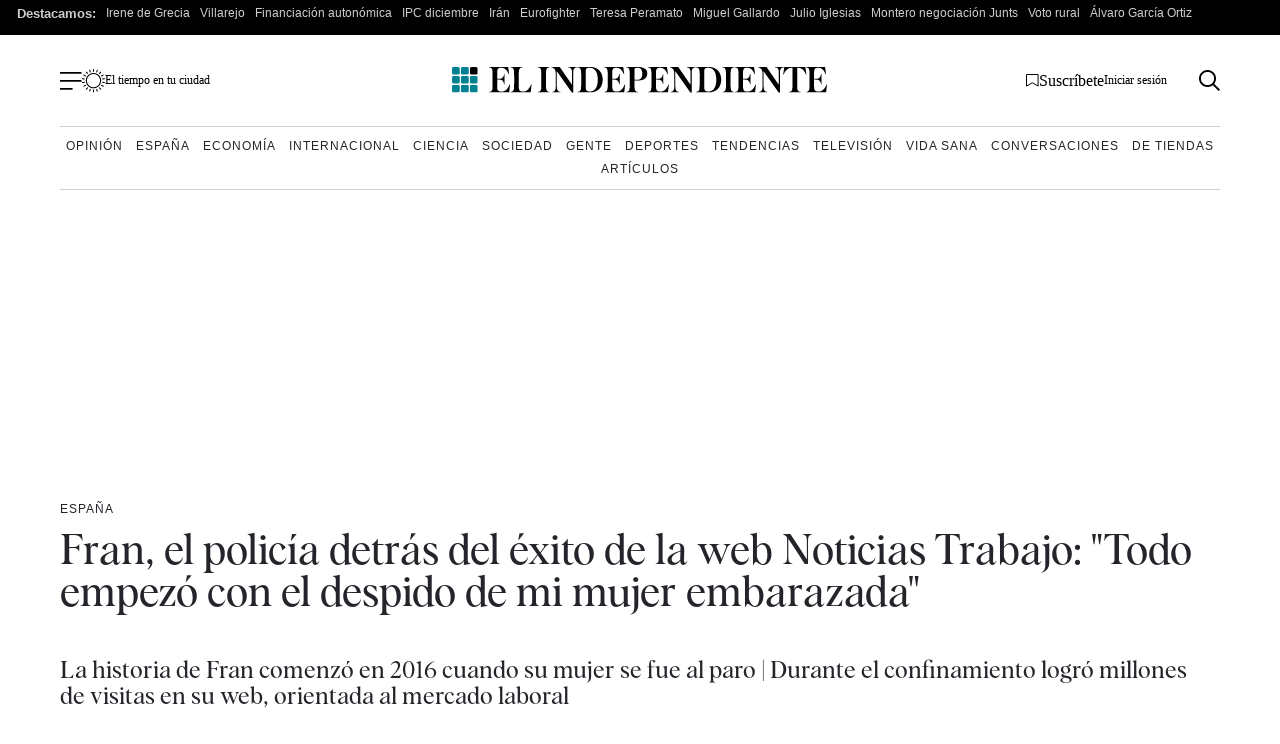

--- FILE ---
content_type: text/html; charset=UTF-8
request_url: https://www.elindependiente.com/espana/2023/07/07/fran-el-policia-detras-del-exito-de-la-web-noticias-trabajo-todo-empezo-con-el-despido-de-mi-mujer-embarazada/
body_size: 42889
content:
<!doctype html>
<html lang="es">
<head><meta charset="UTF-8"><script>if(navigator.userAgent.match(/MSIE|Internet Explorer/i)||navigator.userAgent.match(/Trident\/7\..*?rv:11/i)){var href=document.location.href;if(!href.match(/[?&]nowprocket/)){if(href.indexOf("?")==-1){if(href.indexOf("#")==-1){document.location.href=href+"?nowprocket=1"}else{document.location.href=href.replace("#","?nowprocket=1#")}}else{if(href.indexOf("#")==-1){document.location.href=href+"&nowprocket=1"}else{document.location.href=href.replace("#","&nowprocket=1#")}}}}</script><script>(()=>{class RocketLazyLoadScripts{constructor(){this.v="2.0.4",this.userEvents=["keydown","keyup","mousedown","mouseup","mousemove","mouseover","mouseout","touchmove","touchstart","touchend","touchcancel","wheel","click","dblclick","input"],this.attributeEvents=["onblur","onclick","oncontextmenu","ondblclick","onfocus","onmousedown","onmouseenter","onmouseleave","onmousemove","onmouseout","onmouseover","onmouseup","onmousewheel","onscroll","onsubmit"]}async t(){this.i(),this.o(),/iP(ad|hone)/.test(navigator.userAgent)&&this.h(),this.u(),this.l(this),this.m(),this.k(this),this.p(this),this._(),await Promise.all([this.R(),this.L()]),this.lastBreath=Date.now(),this.S(this),this.P(),this.D(),this.O(),this.M(),await this.C(this.delayedScripts.normal),await this.C(this.delayedScripts.defer),await this.C(this.delayedScripts.async),await this.T(),await this.F(),await this.j(),await this.A(),window.dispatchEvent(new Event("rocket-allScriptsLoaded")),this.everythingLoaded=!0,this.lastTouchEnd&&await new Promise(t=>setTimeout(t,500-Date.now()+this.lastTouchEnd)),this.I(),this.H(),this.U(),this.W()}i(){this.CSPIssue=sessionStorage.getItem("rocketCSPIssue"),document.addEventListener("securitypolicyviolation",t=>{this.CSPIssue||"script-src-elem"!==t.violatedDirective||"data"!==t.blockedURI||(this.CSPIssue=!0,sessionStorage.setItem("rocketCSPIssue",!0))},{isRocket:!0})}o(){window.addEventListener("pageshow",t=>{this.persisted=t.persisted,this.realWindowLoadedFired=!0},{isRocket:!0}),window.addEventListener("pagehide",()=>{this.onFirstUserAction=null},{isRocket:!0})}h(){let t;function e(e){t=e}window.addEventListener("touchstart",e,{isRocket:!0}),window.addEventListener("touchend",function i(o){o.changedTouches[0]&&t.changedTouches[0]&&Math.abs(o.changedTouches[0].pageX-t.changedTouches[0].pageX)<10&&Math.abs(o.changedTouches[0].pageY-t.changedTouches[0].pageY)<10&&o.timeStamp-t.timeStamp<200&&(window.removeEventListener("touchstart",e,{isRocket:!0}),window.removeEventListener("touchend",i,{isRocket:!0}),"INPUT"===o.target.tagName&&"text"===o.target.type||(o.target.dispatchEvent(new TouchEvent("touchend",{target:o.target,bubbles:!0})),o.target.dispatchEvent(new MouseEvent("mouseover",{target:o.target,bubbles:!0})),o.target.dispatchEvent(new PointerEvent("click",{target:o.target,bubbles:!0,cancelable:!0,detail:1,clientX:o.changedTouches[0].clientX,clientY:o.changedTouches[0].clientY})),event.preventDefault()))},{isRocket:!0})}q(t){this.userActionTriggered||("mousemove"!==t.type||this.firstMousemoveIgnored?"keyup"===t.type||"mouseover"===t.type||"mouseout"===t.type||(this.userActionTriggered=!0,this.onFirstUserAction&&this.onFirstUserAction()):this.firstMousemoveIgnored=!0),"click"===t.type&&t.preventDefault(),t.stopPropagation(),t.stopImmediatePropagation(),"touchstart"===this.lastEvent&&"touchend"===t.type&&(this.lastTouchEnd=Date.now()),"click"===t.type&&(this.lastTouchEnd=0),this.lastEvent=t.type,t.composedPath&&t.composedPath()[0].getRootNode()instanceof ShadowRoot&&(t.rocketTarget=t.composedPath()[0]),this.savedUserEvents.push(t)}u(){this.savedUserEvents=[],this.userEventHandler=this.q.bind(this),this.userEvents.forEach(t=>window.addEventListener(t,this.userEventHandler,{passive:!1,isRocket:!0})),document.addEventListener("visibilitychange",this.userEventHandler,{isRocket:!0})}U(){this.userEvents.forEach(t=>window.removeEventListener(t,this.userEventHandler,{passive:!1,isRocket:!0})),document.removeEventListener("visibilitychange",this.userEventHandler,{isRocket:!0}),this.savedUserEvents.forEach(t=>{(t.rocketTarget||t.target).dispatchEvent(new window[t.constructor.name](t.type,t))})}m(){const t="return false",e=Array.from(this.attributeEvents,t=>"data-rocket-"+t),i="["+this.attributeEvents.join("],[")+"]",o="[data-rocket-"+this.attributeEvents.join("],[data-rocket-")+"]",s=(e,i,o)=>{o&&o!==t&&(e.setAttribute("data-rocket-"+i,o),e["rocket"+i]=new Function("event",o),e.setAttribute(i,t))};new MutationObserver(t=>{for(const n of t)"attributes"===n.type&&(n.attributeName.startsWith("data-rocket-")||this.everythingLoaded?n.attributeName.startsWith("data-rocket-")&&this.everythingLoaded&&this.N(n.target,n.attributeName.substring(12)):s(n.target,n.attributeName,n.target.getAttribute(n.attributeName))),"childList"===n.type&&n.addedNodes.forEach(t=>{if(t.nodeType===Node.ELEMENT_NODE)if(this.everythingLoaded)for(const i of[t,...t.querySelectorAll(o)])for(const t of i.getAttributeNames())e.includes(t)&&this.N(i,t.substring(12));else for(const e of[t,...t.querySelectorAll(i)])for(const t of e.getAttributeNames())this.attributeEvents.includes(t)&&s(e,t,e.getAttribute(t))})}).observe(document,{subtree:!0,childList:!0,attributeFilter:[...this.attributeEvents,...e]})}I(){this.attributeEvents.forEach(t=>{document.querySelectorAll("[data-rocket-"+t+"]").forEach(e=>{this.N(e,t)})})}N(t,e){const i=t.getAttribute("data-rocket-"+e);i&&(t.setAttribute(e,i),t.removeAttribute("data-rocket-"+e))}k(t){Object.defineProperty(HTMLElement.prototype,"onclick",{get(){return this.rocketonclick||null},set(e){this.rocketonclick=e,this.setAttribute(t.everythingLoaded?"onclick":"data-rocket-onclick","this.rocketonclick(event)")}})}S(t){function e(e,i){let o=e[i];e[i]=null,Object.defineProperty(e,i,{get:()=>o,set(s){t.everythingLoaded?o=s:e["rocket"+i]=o=s}})}e(document,"onreadystatechange"),e(window,"onload"),e(window,"onpageshow");try{Object.defineProperty(document,"readyState",{get:()=>t.rocketReadyState,set(e){t.rocketReadyState=e},configurable:!0}),document.readyState="loading"}catch(t){console.log("WPRocket DJE readyState conflict, bypassing")}}l(t){this.originalAddEventListener=EventTarget.prototype.addEventListener,this.originalRemoveEventListener=EventTarget.prototype.removeEventListener,this.savedEventListeners=[],EventTarget.prototype.addEventListener=function(e,i,o){o&&o.isRocket||!t.B(e,this)&&!t.userEvents.includes(e)||t.B(e,this)&&!t.userActionTriggered||e.startsWith("rocket-")||t.everythingLoaded?t.originalAddEventListener.call(this,e,i,o):(t.savedEventListeners.push({target:this,remove:!1,type:e,func:i,options:o}),"mouseenter"!==e&&"mouseleave"!==e||t.originalAddEventListener.call(this,e,t.savedUserEvents.push,o))},EventTarget.prototype.removeEventListener=function(e,i,o){o&&o.isRocket||!t.B(e,this)&&!t.userEvents.includes(e)||t.B(e,this)&&!t.userActionTriggered||e.startsWith("rocket-")||t.everythingLoaded?t.originalRemoveEventListener.call(this,e,i,o):t.savedEventListeners.push({target:this,remove:!0,type:e,func:i,options:o})}}J(t,e){this.savedEventListeners=this.savedEventListeners.filter(i=>{let o=i.type,s=i.target||window;return e!==o||t!==s||(this.B(o,s)&&(i.type="rocket-"+o),this.$(i),!1)})}H(){EventTarget.prototype.addEventListener=this.originalAddEventListener,EventTarget.prototype.removeEventListener=this.originalRemoveEventListener,this.savedEventListeners.forEach(t=>this.$(t))}$(t){t.remove?this.originalRemoveEventListener.call(t.target,t.type,t.func,t.options):this.originalAddEventListener.call(t.target,t.type,t.func,t.options)}p(t){let e;function i(e){return t.everythingLoaded?e:e.split(" ").map(t=>"load"===t||t.startsWith("load.")?"rocket-jquery-load":t).join(" ")}function o(o){function s(e){const s=o.fn[e];o.fn[e]=o.fn.init.prototype[e]=function(){return this[0]===window&&t.userActionTriggered&&("string"==typeof arguments[0]||arguments[0]instanceof String?arguments[0]=i(arguments[0]):"object"==typeof arguments[0]&&Object.keys(arguments[0]).forEach(t=>{const e=arguments[0][t];delete arguments[0][t],arguments[0][i(t)]=e})),s.apply(this,arguments),this}}if(o&&o.fn&&!t.allJQueries.includes(o)){const e={DOMContentLoaded:[],"rocket-DOMContentLoaded":[]};for(const t in e)document.addEventListener(t,()=>{e[t].forEach(t=>t())},{isRocket:!0});o.fn.ready=o.fn.init.prototype.ready=function(i){function s(){parseInt(o.fn.jquery)>2?setTimeout(()=>i.bind(document)(o)):i.bind(document)(o)}return"function"==typeof i&&(t.realDomReadyFired?!t.userActionTriggered||t.fauxDomReadyFired?s():e["rocket-DOMContentLoaded"].push(s):e.DOMContentLoaded.push(s)),o([])},s("on"),s("one"),s("off"),t.allJQueries.push(o)}e=o}t.allJQueries=[],o(window.jQuery),Object.defineProperty(window,"jQuery",{get:()=>e,set(t){o(t)}})}P(){const t=new Map;document.write=document.writeln=function(e){const i=document.currentScript,o=document.createRange(),s=i.parentElement;let n=t.get(i);void 0===n&&(n=i.nextSibling,t.set(i,n));const c=document.createDocumentFragment();o.setStart(c,0),c.appendChild(o.createContextualFragment(e)),s.insertBefore(c,n)}}async R(){return new Promise(t=>{this.userActionTriggered?t():this.onFirstUserAction=t})}async L(){return new Promise(t=>{document.addEventListener("DOMContentLoaded",()=>{this.realDomReadyFired=!0,t()},{isRocket:!0})})}async j(){return this.realWindowLoadedFired?Promise.resolve():new Promise(t=>{window.addEventListener("load",t,{isRocket:!0})})}M(){this.pendingScripts=[];this.scriptsMutationObserver=new MutationObserver(t=>{for(const e of t)e.addedNodes.forEach(t=>{"SCRIPT"!==t.tagName||t.noModule||t.isWPRocket||this.pendingScripts.push({script:t,promise:new Promise(e=>{const i=()=>{const i=this.pendingScripts.findIndex(e=>e.script===t);i>=0&&this.pendingScripts.splice(i,1),e()};t.addEventListener("load",i,{isRocket:!0}),t.addEventListener("error",i,{isRocket:!0}),setTimeout(i,1e3)})})})}),this.scriptsMutationObserver.observe(document,{childList:!0,subtree:!0})}async F(){await this.X(),this.pendingScripts.length?(await this.pendingScripts[0].promise,await this.F()):this.scriptsMutationObserver.disconnect()}D(){this.delayedScripts={normal:[],async:[],defer:[]},document.querySelectorAll("script[type$=rocketlazyloadscript]").forEach(t=>{t.hasAttribute("data-rocket-src")?t.hasAttribute("async")&&!1!==t.async?this.delayedScripts.async.push(t):t.hasAttribute("defer")&&!1!==t.defer||"module"===t.getAttribute("data-rocket-type")?this.delayedScripts.defer.push(t):this.delayedScripts.normal.push(t):this.delayedScripts.normal.push(t)})}async _(){await this.L();let t=[];document.querySelectorAll("script[type$=rocketlazyloadscript][data-rocket-src]").forEach(e=>{let i=e.getAttribute("data-rocket-src");if(i&&!i.startsWith("data:")){i.startsWith("//")&&(i=location.protocol+i);try{const o=new URL(i).origin;o!==location.origin&&t.push({src:o,crossOrigin:e.crossOrigin||"module"===e.getAttribute("data-rocket-type")})}catch(t){}}}),t=[...new Map(t.map(t=>[JSON.stringify(t),t])).values()],this.Y(t,"preconnect")}async G(t){if(await this.K(),!0!==t.noModule||!("noModule"in HTMLScriptElement.prototype))return new Promise(e=>{let i;function o(){(i||t).setAttribute("data-rocket-status","executed"),e()}try{if(navigator.userAgent.includes("Firefox/")||""===navigator.vendor||this.CSPIssue)i=document.createElement("script"),[...t.attributes].forEach(t=>{let e=t.nodeName;"type"!==e&&("data-rocket-type"===e&&(e="type"),"data-rocket-src"===e&&(e="src"),i.setAttribute(e,t.nodeValue))}),t.text&&(i.text=t.text),t.nonce&&(i.nonce=t.nonce),i.hasAttribute("src")?(i.addEventListener("load",o,{isRocket:!0}),i.addEventListener("error",()=>{i.setAttribute("data-rocket-status","failed-network"),e()},{isRocket:!0}),setTimeout(()=>{i.isConnected||e()},1)):(i.text=t.text,o()),i.isWPRocket=!0,t.parentNode.replaceChild(i,t);else{const i=t.getAttribute("data-rocket-type"),s=t.getAttribute("data-rocket-src");i?(t.type=i,t.removeAttribute("data-rocket-type")):t.removeAttribute("type"),t.addEventListener("load",o,{isRocket:!0}),t.addEventListener("error",i=>{this.CSPIssue&&i.target.src.startsWith("data:")?(console.log("WPRocket: CSP fallback activated"),t.removeAttribute("src"),this.G(t).then(e)):(t.setAttribute("data-rocket-status","failed-network"),e())},{isRocket:!0}),s?(t.fetchPriority="high",t.removeAttribute("data-rocket-src"),t.src=s):t.src="data:text/javascript;base64,"+window.btoa(unescape(encodeURIComponent(t.text)))}}catch(i){t.setAttribute("data-rocket-status","failed-transform"),e()}});t.setAttribute("data-rocket-status","skipped")}async C(t){const e=t.shift();return e?(e.isConnected&&await this.G(e),this.C(t)):Promise.resolve()}O(){this.Y([...this.delayedScripts.normal,...this.delayedScripts.defer,...this.delayedScripts.async],"preload")}Y(t,e){this.trash=this.trash||[];let i=!0;var o=document.createDocumentFragment();t.forEach(t=>{const s=t.getAttribute&&t.getAttribute("data-rocket-src")||t.src;if(s&&!s.startsWith("data:")){const n=document.createElement("link");n.href=s,n.rel=e,"preconnect"!==e&&(n.as="script",n.fetchPriority=i?"high":"low"),t.getAttribute&&"module"===t.getAttribute("data-rocket-type")&&(n.crossOrigin=!0),t.crossOrigin&&(n.crossOrigin=t.crossOrigin),t.integrity&&(n.integrity=t.integrity),t.nonce&&(n.nonce=t.nonce),o.appendChild(n),this.trash.push(n),i=!1}}),document.head.appendChild(o)}W(){this.trash.forEach(t=>t.remove())}async T(){try{document.readyState="interactive"}catch(t){}this.fauxDomReadyFired=!0;try{await this.K(),this.J(document,"readystatechange"),document.dispatchEvent(new Event("rocket-readystatechange")),await this.K(),document.rocketonreadystatechange&&document.rocketonreadystatechange(),await this.K(),this.J(document,"DOMContentLoaded"),document.dispatchEvent(new Event("rocket-DOMContentLoaded")),await this.K(),this.J(window,"DOMContentLoaded"),window.dispatchEvent(new Event("rocket-DOMContentLoaded"))}catch(t){console.error(t)}}async A(){try{document.readyState="complete"}catch(t){}try{await this.K(),this.J(document,"readystatechange"),document.dispatchEvent(new Event("rocket-readystatechange")),await this.K(),document.rocketonreadystatechange&&document.rocketonreadystatechange(),await this.K(),this.J(window,"load"),window.dispatchEvent(new Event("rocket-load")),await this.K(),window.rocketonload&&window.rocketonload(),await this.K(),this.allJQueries.forEach(t=>t(window).trigger("rocket-jquery-load")),await this.K(),this.J(window,"pageshow");const t=new Event("rocket-pageshow");t.persisted=this.persisted,window.dispatchEvent(t),await this.K(),window.rocketonpageshow&&window.rocketonpageshow({persisted:this.persisted})}catch(t){console.error(t)}}async K(){Date.now()-this.lastBreath>45&&(await this.X(),this.lastBreath=Date.now())}async X(){return document.hidden?new Promise(t=>setTimeout(t)):new Promise(t=>requestAnimationFrame(t))}B(t,e){return e===document&&"readystatechange"===t||(e===document&&"DOMContentLoaded"===t||(e===window&&"DOMContentLoaded"===t||(e===window&&"load"===t||e===window&&"pageshow"===t)))}static run(){(new RocketLazyLoadScripts).t()}}RocketLazyLoadScripts.run()})();</script>
    <meta name="google-site-verification" content="lwhWej8MZsAvNLAZmxU6yrBeXo-7oVtdU1yX55ubIMY">
    
    <meta name="viewport" content="width=device-width, initial-scale=1">

    <link rel="profile" href="https://gmpg.org/xfn/11">
    <meta name="posticywebsite" content="VccleCj6NOUmMWOQ6t6GN829zJDqfp">
    <!-- InMobi Choice. Consent Manager Tag v3.0 (for TCF 2.2) -->
    <script type="rocketlazyloadscript" data-rocket-type="text/javascript" async=true>
        !function(){var e=window.location.hostname.replace("www.",""),t=document.createElement("script"),n=document.getElementsByTagName("script")[0],a="https://cmp.inmobi.com".concat("/choice/","4ke6M6mUC1Jkc","/",e,"/choice.js?tag_version=V3"),p=0;t.async=!0,t.type="text/javascript",t.src=a,n.parentNode.insertBefore(t,n),function(){for(var e,t="__tcfapiLocator",n=[],a=window;a;){try{if(a.frames[t]){e=a;break}}catch(e){}if(a===window.top)break;a=a.parent}e||(!function e(){var n=a.document,p=!!a.frames[t];if(!p)if(n.body){var s=n.createElement("iframe");s.style.cssText="display:none",s.name=t,n.body.appendChild(s)}else setTimeout(e,5);return!p}(),a.__tcfapi=function(){var e,t=arguments;if(!t.length)return n;if("setGdprApplies"===t[0])t.length>3&&2===t[2]&&"boolean"==typeof t[3]&&(e=t[3],"function"==typeof t[2]&&t[2]("set",!0));else if("ping"===t[0]){var a={gdprApplies:e,cmpLoaded:!1,cmpStatus:"stub"};"function"==typeof t[2]&&t[2](a)}else"init"===t[0]&&"object"==typeof t[3]&&(t[3]=Object.assign(t[3],{tag_version:"V3"})),n.push(t)},a.addEventListener("message",(function(e){var t="string"==typeof e.data,n={};try{n=t?JSON.parse(e.data):e.data}catch(e){}var a=n.__tcfapiCall;a&&window.__tcfapi(a.command,a.version,(function(n,p){var s={__tcfapiReturn:{returnValue:n,success:p,callId:a.callId}};t&&(s=JSON.stringify(s)),e&&e.source&&e.source.postMessage&&e.source.postMessage(s,"*")}),a.parameter)}),!1))}(),function(){const e=["2:tcfeuv2","6:uspv1","7:usnatv1","8:usca","9:usvav1","10:uscov1","11:usutv1","12:usctv1"];window.__gpp_addFrame=function(e){if(!window.frames[e])if(document.body){var t=document.createElement("iframe");t.style.cssText="display:none",t.name=e,document.body.appendChild(t)}else window.setTimeout(window.__gpp_addFrame,10,e)},window.__gpp_stub=function(){var t=arguments;if(__gpp.queue=__gpp.queue||[],__gpp.events=__gpp.events||[],!t.length||1==t.length&&"queue"==t[0])return __gpp.queue;if(1==t.length&&"events"==t[0])return __gpp.events;var n=t[0],a=t.length>1?t[1]:null,p=t.length>2?t[2]:null;if("ping"===n)a({gppVersion:"1.1",cmpStatus:"stub",cmpDisplayStatus:"hidden",signalStatus:"not ready",supportedAPIs:e,cmpId:10,sectionList:[],applicableSections:[-1],gppString:"",parsedSections:{}},!0);else if("addEventListener"===n){"lastId"in __gpp||(__gpp.lastId=0),__gpp.lastId++;var s=__gpp.lastId;__gpp.events.push({id:s,callback:a,parameter:p}),a({eventName:"listenerRegistered",listenerId:s,data:!0,pingData:{gppVersion:"1.1",cmpStatus:"stub",cmpDisplayStatus:"hidden",signalStatus:"not ready",supportedAPIs:e,cmpId:10,sectionList:[],applicableSections:[-1],gppString:"",parsedSections:{}}},!0)}else if("removeEventListener"===n){for(var i=!1,o=0;o<__gpp.events.length;o++)if(__gpp.events[o].id==p){__gpp.events.splice(o,1),i=!0;break}a({eventName:"listenerRemoved",listenerId:p,data:i,pingData:{gppVersion:"1.1",cmpStatus:"stub",cmpDisplayStatus:"hidden",signalStatus:"not ready",supportedAPIs:e,cmpId:10,sectionList:[],applicableSections:[-1],gppString:"",parsedSections:{}}},!0)}else"hasSection"===n?a(!1,!0):"getSection"===n||"getField"===n?a(null,!0):__gpp.queue.push([].slice.apply(t))},window.__gpp_msghandler=function(e){var t="string"==typeof e.data;try{var n=t?JSON.parse(e.data):e.data}catch(e){n=null}if("object"==typeof n&&null!==n&&"__gppCall"in n){var a=n.__gppCall;window.__gpp(a.command,(function(n,p){var s={__gppReturn:{returnValue:n,success:p,callId:a.callId}};e.source.postMessage(t?JSON.stringify(s):s,"*")}),"parameter"in a?a.parameter:null,"version"in a?a.version:"1.1")}},"__gpp"in window&&"function"==typeof window.__gpp||(window.__gpp=window.__gpp_stub,window.addEventListener("message",window.__gpp_msghandler,!1),window.__gpp_addFrame("__gppLocator"))}();var s=function(){var e=arguments;typeof window.uspapi!==s&&setTimeout((function(){void 0!==window.uspapi&&window.uspapi.apply(window.uspapi,e)}),500)};if(void 0===window.uspapi){window.uspapi=s;var i=setInterval((function(){p++,window.__uspapi===s&&p<3?console.warn("USP is not accessible"):clearInterval(i)}),6e3)}}();
    </script>
    <!-- End InMobi Choice. Consent Manager Tag v3.0 (for TCF 2.2) -->
    <script async src="https://scripts.ssm.codes/dist/customElIndependiente.js"></script>
	    <script type="rocketlazyloadscript">
        dataLayer = [
            {
                "layout": "articulo",
                "categoria_id": "55766",
                "categoria": "espana",
                "subcategoria": "",
                "terciariacategoria": "sinct",
                "lastmodify": "",
                "createdby": "",
                "firma": "",
                "fechapublicacion": "20230707",
                "keywords": "",
                "noticia_id": "3075060",
                "user_logged": "",
                "user_id": "",
                "mediatype": "imagen",
                "seotag": "policia-nacional, ",
                "platform": "web",
                "gaid": "",
                "su": "",
                "publicidad": "1",
                "sinvideos": "",
                "indp": ""
            }
        ];
        <!-- End Datalayer -->
    </script>

    <!-- Marfeel -->
            <meta property="mrf:cms_id" content="3075060" />
	        <meta property="mrf:sections" content="espana"/>
		    <script type="rocketlazyloadscript" data-rocket-type="text/javascript">
        const userAgent = navigator.userAgent.toLowerCase();
        let mrfTech = 0;
        if (userAgent.includes('android_app')) {
            mrfTech = 4;
        } else if (userAgent.includes('ios_app')) {
            mrfTech = 3;
        }
        !function(){"use strict";function e(e){var t=!(arguments.length>1&&void 0!==arguments[1])||arguments[1],c=document.createElement("script");c.src=e,t?c.type="module":(c.async=!0,c.type="text/javascript",c.setAttribute("nomodule",""));var n=document.getElementsByTagName("script")[0];n.parentNode.insertBefore(c,n)}!function(t,c){!function(t,c,n){var a,o,r;n.accountId=c,null!==(a=t.marfeel)&&void 0!==a||(t.marfeel={}),null!==(o=(r=t.marfeel).cmd)&&void 0!==o||(r.cmd=[]),t.marfeel.config=n;var i="https://sdk.mrf.io/statics";e("".concat(i,"/marfeel-sdk.js?id=").concat(c),!0),e("".concat(i,"/marfeel-sdk.es5.js?id=").concat(c),!1)}(t,c,arguments.length>2&&void 0!==arguments[2]?arguments[2]:{})}(window,3625,{pageType:mrfTech} /*config*/)}();
    </script>
    <!-- Google Tag Manager -->
    <script type="rocketlazyloadscript" async>(function (w, d, s, l, i) {
            w[l] = w[l] || [];
            w[l].push({
                'gtm.start':
                    new Date().getTime(), event: 'gtm.js'
            });
            var f = d.getElementsByTagName(s)[0],
                j = d.createElement(s), dl = l != 'dataLayer' ? '&l=' + l : '';
            j.async = true;
            j.src =
                'https://www.googletagmanager.com/gtm.js?id=' + i + dl;
            f.parentNode.insertBefore(j, f);
        })(window, document, 'script', 'dataLayer', 'GTM-MWSHBZ');</script>
    <!-- End Google Tag Manager -->
<style>
    @media only screen and (min-width: 0px) and (max-width: 767px) {
        .Billboard, .Billboard_1, .Billboard_2, .Billboard_3, .Billboard_4, .Billboard_5, .Content_1, .Content_2, .Content_3, .Footer_1, .Rectangle_1, .Rectangle_2, .Rectangle_3, .Rectangle_4, .Rectangle_5, .Rectangle_6, .Rectangle_7, .Rectangle_8, .Rectangle_9 {
            display: none
        }

        .Mobile_Pos2 {
            min-height: 630px;
            max-width: 336px;
            display: block !important;
            margin-left: auto;
            margin-right: auto;
            margin-bottom: 20px
        }

        .Mobile_Footer_1, .Mobile_Pos10, .Mobile_Pos3, .Mobile_Pos4, .Mobile_Pos5, .Mobile_Pos6, .Mobile_Pos7, .Mobile_Pos8, .Mobile_Pos9 {
            min-height: 310px;
            max-width: 336px;
            display: block !important;
            margin-left: auto;
            margin-right: auto;
            margin-bottom: 20px
        }
    }

    @media only screen and (min-width: 768px) and (max-width: 998px) {
        .Billboard, .Billboard_1, .Billboard_2, .Billboard_3, .Billboard_4, .Billboard_5, .Footer_1 {
            min-height: 120px;
            max-width: 728px;
            display: block !important;
            margin-left: auto;
            margin-right: auto;
            margin-bottom: 20px
        }
    }

    @media only screen and (min-width: 999px) {
        .Billboard, .Billboard_1, .Billboard_2, .Billboard_3, .Billboard_4, .Billboard_5, .Footer_1 {
            min-height: 280px;
            max-width: 990px;
            display: block !important;
            margin-left: auto;
            margin-right: auto;
            margin-bottom: 20px
        }

        .Footer_1 {
            max-width: 970px
        }
    }

    @media only screen and (min-width: 0px) and (max-width: 1627px) {
        .HalfpageAd {
            display: none
        }
    }

    @media only screen and (min-width: 1628px) {
        .HalfpageAd {
            min-height: 630px;
            max-width: 160px;
            display: block !important;
            margin-left: auto;
            margin-right: auto;
            margin-bottom: 20px
        }
    }

    @media only screen and (min-width: 768px) {
        .Content_1, .Content_2, .Content_3, .Rectangle_1, .Rectangle_2, .Rectangle_3, .Rectangle_4, .Rectangle_5, .Rectangle_6, .Rectangle_7, .Rectangle_8, .Rectangle_9 {
            min-height: 630px;
            max-width: 300px;
            display: block !important;
            margin-left: auto;
            margin-right: auto;
            margin-bottom: 20px
        }

        .Content_1, .Content_2, .Content_3 {
            min-height: 310px;
            max-width: 336px
        }

        .Mobile_Footer_1, .Mobile_Pos10, .Mobile_Pos2, .Mobile_Pos3, .Mobile_Pos4, .Mobile_Pos5, .Mobile_Pos6, .Mobile_Pos7, .Mobile_Pos8, .Mobile_Pos9 {
            display: none
        }
    }
</style>
	            <link rel="preload" as="image" href="https://www.elindependiente.com/wp-content/uploads/2023/07/whatsapp-image-2023-07-06-at-133118-723x406.jpeg.webp" type="image/webp" fetchpriority="high" media="(max-width:767px)" />
            <link rel="preload" as="image" href="https://www.elindependiente.com/wp-content/uploads/2023/07/whatsapp-image-2023-07-06-at-133118.jpeg.webp" type="image/webp" fetchpriority="high"  media="(min-width: 768px)" />
        
    <link rel="preload" href="https://www.elindependiente.com/wp-content/themes/indp23/fonts/Albra-Regular.woff2" as="font"
          crossorigin>
    <link rel="preload" href="https://www.elindependiente.com/wp-content/themes/indp23/fonts/Albra-Semi.woff2" as="font"
          crossorigin>
	
	<style>
    @font-face{font-family:albraregular_italic;src:url(/wp-content/themes/indp23/fonts/Albra-Regular-Italic.woff2) format("woff2"),url(/wp-content/themes/indp23/fonts/Albra-Regular-Italic.woff) format("woff");font-weight:400;font-style:normal;font-display:swap}@font-face{font-family:albrasemi_italic;src:url(/wp-content/themes/indp23/fonts/Albra-Semi-Italic.woff2) format("woff2"),url(/wp-content/themes/indp23/fonts/Albra-Semi-Italic.woff) format("woff");font-weight:400;font-style:normal;font-display:swap}@font-face{font-family:albraregular;src:url(/wp-content/themes/indp23/fonts/Albra-Regular.woff2) format("woff2"),url(/wp-content/themes/indp23/fonts/Albra-Regular.woff) format("woff");font-weight:400;font-style:normal;font-display:swap}@font-face{font-family:albrasemi;src:url(/wp-content/themes/indp23/fonts/Albra-Semi.woff2) format("woff2"),url(/wp-content/themes/indp23/fonts/Albra-Semi.woff) format("woff");font-weight:400;font-style:normal;font-display:swap}html{font-size:16px;font-size:1rem;text-rendering:optimizeLegibility}body,button,input,optgroup,select,textarea{color:#24252b;font-family:TimesNewRoman,Times New Roman,Times,Baskerville,Georgia,serif;font-size:1rem;line-height:1.4;font-weight:400}@media screen and (min-width:992px){body,button,input,optgroup,select,textarea{line-height:1.3}}body{-webkit-font-smoothing:antialiased;-moz-osx-font-smoothing:grayscale}h1,h2,h3,h4,h5,h6{clear:both;font-family:albrasemi,TimesNewRoman,Times New Roman,Times,Baskerville,Georgia,serif;font-weight:400;line-height:1}.single h1.wp-block-heading,.single h2.wp-block-heading,.single h3.wp-block-heading,.single h4.wp-block-heading,.single h5.wp-block-heading,.single h6.wp-block-heading{clear:none}h1{font-size:30px;font-size:1.875rem}@media screen and (min-width:992px){h1{font-size:44px;font-size:2.75rem}}h2{font-size:28px;font-size:1.75rem}@media screen and (min-width:992px){h2{font-size:30px;font-size:1.875rem}}h3{line-height:1;font-size:24px;font-size:1.5rem}@media screen and (min-width:992px){h3{font-size:28px;font-size:1.75rem}}h4{font-family:Helvetica Neue,Helvetica,Arial,sans-serif;font-weight:700;font-size:20px;font-size:1.25rem}@media screen and (min-width:992px){h4{font-size:22px;font-size:1.375rem}}p{margin-bottom:1rem}cite,dfn,em,i{font-style:italic}blockquote{margin:0 1.5em}address{margin:0 0 1rem}pre{background:#eee;font-family:Courier\ 10 Pitch,courier,monospace;line-height:1.6;margin-bottom:1.6em;max-width:100%;overflow:auto;padding:1.6em}code,kbd,tt,var{font-family:monaco,consolas,Andale Mono,DejaVu Sans Mono,monospace}abbr,acronym{border-bottom:1px dotted #666;cursor:help}ins,mark{background:#fff9c0;text-decoration:none}big{font-size:125%}b,strong{font-weight:700}.has-gris-claro-background-color{background-color:#f4f5f7}.has-gris-muy-claro-background-color{background-color:#f5f5f5}.has-negro-background-color{background-color:#111}.has-blanco-background-color{background-color:#fff}.has-verde-background-color{background-color:#007c89}.has-verde-muy-claro-background-color{background-color:#e7f0ee}.has-verde-claro-background-color{background-color:#15a3b1}.has-verde-color,.has-verde-color:visited{color:#007c89}.has-verde-claro-color,.has-verde-claro-color:visited{color:#15a3b1}.has-verde-muy-claro-color,.has-verde-muy-claro-color:visited{color:#e7f0ee}.has-negro-color,.has-negro-color:visited{color:#111}.has-gris-claro-color,.has-gris-claro-color:visited{color:#f4f5f7}.has-gris-muy-claro-color,.has-gris-muy-claro-color:visited{color:#f5f5f5}.has-blanco-color,.has-blanco-color:visited{color:#fff}body{background:#fff}hr{background-color:#ccc;border:0;height:1px;margin-bottom:1.5em}ol,ul{margin:0 0 1rem}ol li,ul li{margin-bottom:8px}ul{list-style:none}ol{list-style:decimal}li>ol,li>ul{margin-bottom:0;margin-left:1.5em}dt{font-weight:700}dd{margin:0 1.5em 1.5em}table{margin:0 0 10px;width:100%}a,a:active,a:focus,a:hover,a:visited{color:#24252b}a:active,a:focus,a:hover{outline:0}.boton,button,input[type=button],input[type=reset],input[type=submit]{border-radius:50px;background:#008192;color:#fff;line-height:1;padding:16px 52px;font-family:Helvetica Neue,Helvetica,Arial,sans-serif;font-weight:700;cursor:pointer;text-decoration:none;margin-top:20px;font-size:16px;display:inline-block;border:0;font-size:12px;font-size:.75rem}.boton:visited,button:visited,input[type=button]:visited,input[type=reset]:visited,input[type=submit]:visited{color:#fff}.boton:hover,button:hover,input[type=button]:hover,input[type=reset]:hover,input[type=submit]:hover{opacity:.7;color:#fff}@media screen and (min-width:992px){.boton,button,input[type=button],input[type=reset],input[type=submit]{font-size:14px}}.boton.boton--premium{background:#d87777}.boton.boton--blanco{background:#fff;border:2px solid #000;color:#000}.boton.boton--blanco:visited{color:#000}.boton.boton--blanco:hover{background:#000;color:#fff;opacity:1}.boton.boton--rojo{background:#ec0101}input[type=color],input[type=date],input[type=datetime-local],input[type=datetime],input[type=email],input[type=month],input[type=number],input[type=password],input[type=range],input[type=search],input[type=tel],input[type=text],input[type=time],input[type=url],input[type=week],textarea{color:#8c8c8c;border:1px solid #79808a;border-radius:8px;width:100%;padding:15px 10px}input[type=color]:focus,input[type=date]:focus,input[type=datetime-local]:focus,input[type=datetime]:focus,input[type=email]:focus,input[type=month]:focus,input[type=number]:focus,input[type=password]:focus,input[type=range]:focus,input[type=search]:focus,input[type=tel]:focus,input[type=text]:focus,input[type=time]:focus,input[type=url]:focus,input[type=week]:focus,textarea:focus{color:#111}input[type=color]:disabled,input[type=date]:disabled,input[type=datetime-local]:disabled,input[type=datetime]:disabled,input[type=email]:disabled,input[type=month]:disabled,input[type=number]:disabled,input[type=password]:disabled,input[type=range]:disabled,input[type=search]:disabled,input[type=tel]:disabled,input[type=text]:disabled,input[type=time]:disabled,input[type=url]:disabled,input[type=week]:disabled,textarea:disabled{background-color:#efefef}select{border:1px solid #79808a;padding:10px;border-radius:5px;background:#fff}textarea{width:100%}::-moz-placeholder{color:#8c8c8c;opacity:1}:-ms-input-placeholder{opacity:1}::-ms-input-placeholder{opacity:1}::placeholder{color:#8c8c8c;opacity:1}:-ms-input-placeholder{color:#8c8c8c}::-ms-input-placeholder{color:#8c8c8c}embed,iframe,img,object{max-width:100%}img{height:auto}figure{margin:1em 0}.wp-block-image img{display:block}.wp-block-image figcaption{margin-top:0}figcaption{font-size:14px;font-size:.875rem;font-family:albraregular,TimesNewRoman,Times New Roman,Times,Baskerville,Georgia,serif;padding-top:10px;line-height:1.3;letter-spacing:.3px}@media screen and (min-width:992px){figcaption{font-size:12px;font-size:.75rem}}.wp-block-embed-dailymotion .wp-block-embed__wrapper:before{padding-top:0!important}.videoWrapper,.wp-block-embed-dailymotion .dailymotion-cpe>.insider{position:relative;padding-bottom:56.25%;padding-top:25px;height:0;margin-bottom:20px}.videoWrapper div[id^=container_video],.videoWrapper embed,.videoWrapper iframe,.videoWrapper object,.wp-block-embed-dailymotion .dailymotion-cpe>.insider div[id^=container_video],.wp-block-embed-dailymotion .dailymotion-cpe>.insider embed,.wp-block-embed-dailymotion .dailymotion-cpe>.insider iframe,.wp-block-embed-dailymotion .dailymotion-cpe>.insider object{position:absolute;top:0;left:0;width:100%;height:100%}.container{margin:0 auto;width:100%;padding-right:20px;padding-left:20px}@media screen and (min-width:756px){.container{max-width:750px}}@media screen and (min-width:768px){.container{max-width:860px}}@media screen and (min-width:992px){.container{max-width:960px}}@media screen and (min-width:1200px){.container{max-width:1200px}}@media screen and (min-width:1326px){.container{max-width:1326px}}.container:after{content:"";display:block;clear:both}@media screen and (min-width:1326px){.home .container{max-width:1326px}}
    /*! normalize.css v8.0.1 | MIT License | github.com/necolas/normalize.css */html{line-height:1.15;-webkit-text-size-adjust:none;-moz-text-size-adjust:none}body{margin:0}main{display:block}h1{font-size:2em;margin:.67em 0}hr{box-sizing:content-box;height:0;overflow:visible}pre{font-family:monospace,monospace;font-size:1em}a{background-color:transparent}abbr[title]{border-bottom:none;text-decoration:underline;-webkit-text-decoration:underline dotted;text-decoration:underline dotted}b,strong{font-weight:bolder}code,kbd,samp{font-family:monospace,monospace;font-size:1em}small{font-size:80%}sub,sup{font-size:75%;line-height:0;position:relative;vertical-align:baseline}sub{bottom:-.25em}sup{top:-.5em}img{border-style:none}button,input,optgroup,select,textarea{font-family:inherit;font-size:100%;line-height:1.15;margin:0}button,input{overflow:visible}button,select{text-transform:none}[type=button],[type=reset],[type=submit],button{-webkit-appearance:button}[type=button]::-moz-focus-inner,[type=reset]::-moz-focus-inner,[type=submit]::-moz-focus-inner,button::-moz-focus-inner{border-style:none;padding:0}[type=button]:-moz-focusring,[type=reset]:-moz-focusring,[type=submit]:-moz-focusring,button:-moz-focusring{outline:1px dotted ButtonText}fieldset{padding:.35em .75em .625em}legend{box-sizing:border-box;color:inherit;display:table;max-width:100%;padding:0;white-space:normal}progress{vertical-align:baseline}textarea{overflow:auto}[type=checkbox],[type=radio]{box-sizing:border-box;padding:0}[type=number]::-webkit-inner-spin-button,[type=number]::-webkit-outer-spin-button{height:auto}[type=search]{-webkit-appearance:textfield;outline-offset:-2px}[type=search]::-webkit-search-decoration{-webkit-appearance:none}::-webkit-file-upload-button{-webkit-appearance:button;font:inherit}details{display:block}summary{display:list-item}[hidden],template{display:none}.screen-reader-text{border:0;clip:rect(1px,1px,1px,1px);-webkit-clip-path:inset(50%);clip-path:inset(50%);height:1px;margin:-1px;overflow:hidden;padding:0;position:absolute!important;width:1px;word-wrap:normal!important}.screen-reader-text:focus{background-color:#f1f1f1;border-radius:3px;box-shadow:0 0 2px 2px rgba(0,0,0,.6);clip:auto!important;-webkit-clip-path:none;clip-path:none;color:#24252b;display:block;font-size:.875rem;font-weight:700;height:auto;left:5px;line-height:normal;padding:15px 23px 14px;text-decoration:none;top:5px;width:auto;z-index:100000}#primary[tabindex="-1"]:focus{outline:0}.alignleft{float:left;margin-right:1.5em;margin-bottom:1.5em}.alignright{float:right;margin-left:1.5em;margin-bottom:1.5em}.aligncenter{clear:both;display:block;margin-left:auto;margin-right:auto;margin-bottom:1.5em}*,:after,:before{box-sizing:inherit}html{box-sizing:border-box}.bannerandheader{min-height:110px;margin-bottom:23px}.home .bannerandheader{min-height:160px}.home .bannerandheader--conalerta{min-height:230px}@media screen and (min-width:992px){.bannerandheader{min-height:440px}.bannerandheader--sinpubli{min-height:140px}.home .bannerandheader{min-height:475px}.home .bannerandheader--conalerta{min-height:550px}}.bannerandheader__banner{z-index:17;background-color:#fff}.bannerandheader__banner #top{margin:20px auto 30px;height:120px;position:relative;overflow:hidden}@media screen and (min-width:768px){.bannerandheader__banner #top{height:280px}}.bannerandheader.isapp{min-height:180px!important}@media screen and (max-width:991px){.bannerandheader #bandera-orgullo{margin-top:50px;margin-bottom:-30px!important;margin-left:-20px;margin-right:-20px}}#header_ultimas_noticias{background:#000}#header_ultimas_noticias ul{list-style-type:none;display:flex;flex-wrap:nowrap;overflow-y:auto;padding:0 17px;margin:0;scrollbar-width:none;-ms-overflow-style:none}#header_ultimas_noticias ul::-webkit-scrollbar{display:none}#header_ultimas_noticias li{margin-right:10px}#header_ultimas_noticias a{font-size:12px;position:relative;text-decoration:none}#header_ultimas_noticias .header_ultimas_noticias__titulo,#header_ultimas_noticias a{white-space:nowrap;font-family:Helvetica Neue,Helvetica,Arial,sans-serif;color:#cecdcd;line-height:27px}#header_ultimas_noticias .header_ultimas_noticias__titulo{font-size:13px;font-weight:700}#header{padding-top:22px}@media screen and (min-width:992px){#header{padding-top:32px}}#header .header-top{display:flex;align-items:center;padding:0 0 16px;position:relative;flex-wrap:wrap;justify-content:center;transform:translateZ(0)}@media screen and (max-width:991px){#header .header-top{margin-left:-20px;margin-right:-20px;box-shadow:0 1px 1px rgba(0,0,0,.02),0 2px 2px rgba(0,0,0,.02),0 4px 4px rgba(0,0,0,.02),0 8px 8px rgba(0,0,0,.02)}}@media screen and (min-width:992px){#header .header-top{justify-content:space-between;flex-wrap:nowrap;border-bottom:1px solid #cfcfcf;padding-bottom:32px}}#header .header-top>div{display:flex;align-items:center;gap:32px}@media screen and (min-width:992px){#header .header-top>div{flex-basis:21.64%}}#header .header-top>div.header-top__nav #nav-icon{padding:0;display:flex;align-items:center}@media screen and (max-width:991px){#header .header-top>div.header-top__nav{position:absolute;left:16px}}@media screen and (min-width:992px){#header .header-top>div.header-top__suscripcion{justify-content:flex-end;padding-right:53.5px;flex-basis:21.64%}}@media screen and (min-width:992px){.home #header .header-top>div:not(.site-logo){margin-top:-22px}}#header .header-top button{background:none;border:0}#header .header-top #site-title{margin:0;display:flex;align-items:center;justify-content:center}@media screen and (min-width:992px){#header .header-top #site-title{flex-basis:56.72%;margin:0 auto}}@media screen and (max-width:991px){#header .header-top #site-title{max-width:230px}}#header .header-top #site-title a,#header .header-top #site-title img{display:block}#header .header-top .header-el-tiempo{display:none;align-items:center;color:#000;text-decoration:none;gap:16px;font-size:12px;font-size:.75rem}@media screen and (min-width:992px){#header .header-top .header-el-tiempo{display:flex}}#header .header-top .boton-suscripcion,#header .header-top .tools__login{text-decoration:none;color:#000}#header .header-top .boton-suscripcion{display:flex;align-items:center;gap:6px}@media screen and (max-width:991px){#header .header-top .boton-suscripcion{display:none}.home #header .header-top .boton-suscripcion{position:absolute;left:0;top:46px;width:100%;display:flex;justify-content:center}}#header .header-top .tools__login{display:none;font-size:12px;font-size:.75rem}@media screen and (min-width:1200px){#header .header-top .tools__login{display:block}#header .header-top .tools__login img{display:none}}#header .header-top #full-screen-search-container{display:flex;align-items:center}#header .header-top #full-screen-search-container .desplegable-buscador{padding:0}#header .header-top #full-screen-search-container .desplegable-buscador img{display:block}.is_stuck #header .header-top{position:fixed;left:0;top:0;width:100%;z-index:1030;transition:top .3s ease;background:#fff;padding:18px 32px;margin:0}@media screen and (min-width:992px){.admin-bar .is_stuck #header .header-top{top:29px}}.is_stuck #header .header-top .site-logo{margin:0 auto}.is_stuck #header .header-top .header-top__nav{left:16px;position:absolute}.is_stuck #header .header-top .header-el-tiempo,.is_stuck #header .header-top .top-header__date{display:none!important}@media screen and (max-width:991px){.is_stuck #header .header-top .boton-suscripcion{display:none!important}}.is_stuck #header .header-top .header-top__suscripcion{padding-right:0;position:absolute;right:16px}@media screen and (min-width:992px){.is_stuck #header .header-top .header-top__suscripcion{right:36px}}.is_stuck #header .header-top .tools__login{font-size:12px;font-size:.75rem;display:block!important}.is_stuck #header .header-top .tools__login img{top:0;right:0;position:relative;display:block!important}.is_stuck #header .header-top .tools__login span{display:none}.is_stuck #header .header-top #site-title img{max-width:230px}@media screen and (min-width:992px){.is_stuck #header .header-top #site-title img{max-width:292px}}.is_stuck #header .header-top div:not(.site-logo){margin-top:0}.is_stuck #header .header-top #search{display:none}#header #search{position:absolute;right:16px}@media screen and (min-width:992px){#header #search{right:0}}#header .popup--search{display:none;background:#fff;position:relative}#header .popup--search button{padding:14px}.cabecera-especial{position:relative}.cabecera-especial a{display:block}@media screen and (max-width:1999px){.single .cabecera-especial{margin-bottom:40px}}.archive .cabecera-especial{margin-bottom:60px}.cabecera-especial__title{color:#020202;text-align:center;font-size:28px;font-size:1.75rem;font-family:albrasemi,TimesNewRoman,Times New Roman,Times,Baskerville,Georgia,serif;font-style:normal;margin:2px 0 6px;line-height:1;border-top:1px solid #000;border-bottom:1px solid #000;padding:12px 0}.cabecera-especial__title span{font-family:albraregular_italic,TimesNewRoman,Times New Roman,Times,Baskerville,Georgia,serif}.cabecera-especial__title a{color:#020202;text-decoration:none}.cabecera-especial__logo{text-align:center;border-bottom:4px solid #000;padding-bottom:16px}@media screen and (min-width:992px){.cabecera-especial__logo-patrocinador{position:absolute;right:0;top:-5px}}@media screen and (max-width:991px){.cabecera-especial__logo-patrocinador{text-align:center;margin-bottom:30px}}#site-navigation{margin:0 -15px;border-top:1px solid #cfcfcf;border-bottom:1px solid #cfcfcf;padding:8px 0;letter-spacing:1px}@media screen and (max-width:991px){.home #site-navigation{margin:50px -15px 20px}}@media screen and (min-width:992px){#site-navigation{margin:8px 0 0;padding:0 0 8px;border-top:0}}#site-navigation ul{list-style:none;margin:0;padding-left:0;text-align:center}#site-navigation ul li{display:inline-block;position:relative;margin-bottom:0}#site-navigation ul li.menu-ultimas-noticias{display:none}#site-navigation ul li a{display:inline-block;white-space:nowrap;text-transform:uppercase;padding:4px;text-decoration:none;font-family:Helvetica Neue,Helvetica,Arial,sans-serif;font-size:13px;font-size:.8125rem}@media screen and (min-width:992px){#site-navigation ul li a{font-size:12px;font-size:.75rem}}#site-navigation ul li.focus>ul,#site-navigation ul li:hover>ul{left:auto}#site-navigation ul ul{box-shadow:0 3px 3px rgba(0,0,0,.2);position:absolute;top:100%;left:-999em;z-index:99999;text-align:left;background:#fff;padding:16px 20px}#site-navigation ul ul li{min-width:150px}#site-navigation ul ul li.focus>ul,#site-navigation ul ul li:hover>ul{left:100%}#site-navigation ul ul li.focus>a,#site-navigation ul ul li:hover>a{opacity:.7;border-bottom:1px solid transparent}#site-navigation ul ul a{padding:4px 0 6px;border-bottom:1px solid transparent;text-transform:none;letter-spacing:.4px}#site-navigation ul ul ul{left:-999em;top:0}@media screen and (max-width:1087px){#site-navigation:not(.toggled) ul.menu{overflow:auto;white-space:nowrap;position:relative;text-align:left}#site-navigation:not(.toggled) ul.menu a{padding:4px 8px}#site-navigation:not(.toggled) ul.menu li:first-of-type a{padding-left:16px}#site-navigation:not(.toggled) ul.menu li:last-of-type a{padding-right:16px}#site-navigation:not(.toggled) ul.menu .sub-menu{display:none}}#site-navigation #nav-icon-close,#site-navigation .menu-container__header{display:none}#site-navigation.toggled{position:fixed;top:0;left:0;width:100%;height:100%;z-index:9999999;padding:0;margin:0;border:0;background:#fff;display:block}#site-navigation.toggled #nav-icon-close{display:block;position:absolute;left:20px;top:20px;border:0;padding:0;background:none}#site-navigation.toggled #nav-icon-close:hover{background:none}#site-navigation.toggled ul#menu-menu-principal{display:block;text-align:left;overflow-y:scroll;border-top:1px solid #707070;padding:20px 20px 126px;height:100vh}#site-navigation.toggled ul#menu-menu-principal::-webkit-scrollbar{width:0;background:transparent}@media screen and (min-width:768px){#site-navigation.toggled ul#menu-menu-principal{-moz-column-count:2;column-count:2}}@media screen and (max-width:992px){#site-navigation.toggled ul#menu-menu-principal{-webkit-overflow-scrolling:touch}}@media screen and (min-width:992px){#site-navigation.toggled ul#menu-menu-principal{margin-top:60px}}#site-navigation.toggled ul#menu-menu-principal li{display:block;float:none;padding:0}@media screen and (min-width:992px){#site-navigation.toggled ul#menu-menu-principal li{-webkit-column-break-inside:avoid;padding:0 0 10px}}#site-navigation.toggled ul#menu-menu-principal a{padding:10px 0;font-size:12px;font-size:.75rem;font-weight:700}#site-navigation.toggled ul#menu-menu-principal ul{left:0;box-shadow:0 0 0;position:relative;padding:0}#site-navigation.toggled ul#menu-menu-principal ul li{display:inline-block;padding:0 20px 0 0;min-width:inherit}#site-navigation.toggled ul#menu-menu-principal ul li a{font-weight:400;text-transform:uppercase}#site-navigation.toggled .menu-container__header{display:block}@media screen and (max-width:991px){#site-navigation.toggled .menu-container__header{display:flex;justify-content:center;align-content:center;padding:20px}}#site-navigation.toggled .menu-container__header .boton-suscripcion{position:absolute;right:66px;top:20px;text-decoration:none;color:#000;display:none}@media screen and (min-width:768px){#site-navigation.toggled .menu-container__header .boton-suscripcion{display:block}}@media screen and (min-width:992px){#site-navigation.toggled .menu-container__header .navigation-logo{position:absolute;top:20px;left:116px}}#site-navigation.toggled .menu-container__header .tools__login{display:none}@media screen and (min-width:768px){#site-navigation.toggled .menu-container__header .tools__login{display:block;right:16px;top:19px;position:absolute}}.noscroll{position:relative;overflow:hidden;top:0}#messageBox{position:absolute;bottom:0;left:0;display:none;top:0;width:100%;align-items:center;justify-content:center;height:500px;text-shadow:2px 0 #fff,-2px 0 #fff,0 2px #fff,0 -2px #fff,1px 1px #fff,-1px -1px #fff,1px -1px #fff,-1px 1px #fff;z-index:999999}.adv{margin:0 auto;text-align:center}.adv iframe{max-width:100%}.adv>*{display:flex;justify-content:center}.sidebar__right1,.sidebar__right2,.sidebar__right3{position:relative}@media screen and (min-width:992px){.sidebar__right1,.sidebar__right2,.sidebar__right3{height:700px;margin-bottom:8px}}.single:not(.post-template-single-reportaje) .bloque-publicidad-side{position:relative}@media screen and (min-width:992px){.single:not(.post-template-single-reportaje) .bloque-publicidad-side{height:1200px}}@media screen and (min-width:992px){.single:not(.post-template-single-reportaje).single-format-gallery .bloque-publicidad-side{height:1800px}}@media screen and (min-width:992px){.single #sidebar .adv,.single .bloque-publicidad-side .adv{position:-webkit-sticky;position:sticky;top:116px}}@media screen and (min-width:992px){.archive #sidebar .adv,.page-template-page-ultimas-noticias #sidebar .adv{position:-webkit-sticky;position:sticky;top:46px}}.archive #content .adv,.page-template-page-ultimas-noticias #content .adv,.single #noticia-completa .adv{margin-bottom:30px}#skyizq{margin-left:-1144px;text-align:right;z-index:99}#skyder,#skyizq{display:block;position:fixed;left:50%;margin-right:0;height:100%;width:480px;top:87px}#skyder{margin-left:662px;text-align:left;z-index:999}.st-inarticle-paragraph{position:relative}.teads-inread{margin:24px 0}.st-adunit{z-index:20!important}div[data-type-publi=mega]{margin-left:auto;margin-right:auto;height:120px;position:relative;background:#fefefe;overflow:hidden}@media screen and (min-width:768px){div[data-type-publi=mega]{height:280px;padding:0}}div[data-type-publi=mega]>div{position:-webkit-sticky;position:sticky;top:40px}div[data-type-publi=roba]{height:630px}div[data-type-publi=roba]>div{position:-webkit-sticky;position:sticky;top:40px}#right1,#right2,#right3,#right4,div[data-type-publi=roba]{height:630px;clear:both}#right1>div,#right2>div,#right3>div,#right4>div,div[data-type-publi=roba]>div{position:-webkit-sticky;position:sticky;top:40px}@media screen and (max-width:767px){#content_1_mobile{height:630px;clear:both}#content_1_mobile>div{position:-webkit-sticky;position:sticky;top:40px}}.home #bottom{margin-top:30px}.adv.inf{margin-top:32px}.page-template-page-portada-nueva .roba div[class^=Mobile_Pos]>div.ssm_adunit_container{height:600px}.page-template-page-portada-nueva .roba div[class^=Mobile_Pos]>div.ssm_adunit_container>div{position:-webkit-sticky;position:sticky;top:80px}#onesignal-popover-container,#onesignal-slidedown-container{z-index:22!important}
</style>
<link data-minify="1" rel="preload" href="https://www.elindependiente.com/wp-content/cache/min/1/wp-content/themes/indp23/style.css?ver=1768233713" as="style" onload="this.onload=null;this.rel='stylesheet'">
<noscript>
    <link data-minify="1" rel="stylesheet" href="https://www.elindependiente.com/wp-content/cache/min/1/wp-content/themes/indp23/style.css?ver=1768233713">
</noscript>
    <style>
        @media screen and (min-width:1326px){.content_header{padding:0 8.23%;margin-top:74px}}@media screen and (min-width:992px){.single-standard .content_header{max-width:1140px}}.content_header__categoria{margin:0 0 2px;letter-spacing:1px}@media screen and (min-width:992px){.content_header__categoria{margin:0 0 10px}}.content_header__categoria--reportaje{border:0;padding:0;margin-bottom:0}.single-standard .content_header__categoria a{font-size:12px;font-size:.75rem;text-decoration:none;font-family:Helvetica Neue,Helvetica,Arial,sans-serif;text-transform:uppercase}.single-standard .content_header__categoria a span{display:block;line-height:1}.single-reportaje .content_header__categoria a{text-transform:uppercase;font-family:Helvetica Neue,Helvetica,Arial,sans-serif;color:#000;font-size:14px;font-size:.875rem;border-bottom:1px solid #e3e4e4;text-decoration:none;max-width:330px;margin:0 auto 23px;display:block;text-align:center;letter-spacing:1px;line-height:2}.single-reportaje .content_header__categoria a span{border-bottom:1px solid #707070;display:inline-block;line-height:2;margin-bottom:-1px}.content_header__antetitulo{margin:0 0 16px;font-family:albrasemi,TimesNewRoman,Times New Roman,Times,Baskerville,Georgia,serif;line-height:1;font-size:18px;font-size:1.125rem}@media screen and (min-width:992px){.content_header__antetitulo{margin:0 0 8px;font-size:20px;font-size:1.25rem;line-height:1}}@media screen and (min-width:992px){.single-standard .content_header__antetitulo{max-width:850px}}.single-reportaje .content_header__antetitulo{text-align:center;margin-bottom:32px}.content_header h1{margin:0 0 20px;line-height:1;font-family:albraregular,TimesNewRoman,Times New Roman,Times,Baskerville,Georgia,serif;font-size:30px;font-size:1.875rem}@media screen and (min-width:992px){.content_header h1{margin:0 0 45px;font-size:42px;font-size:2.625rem}}.single-reportaje .content_header h1{text-align:center;font-size:34px;font-size:2.125rem}@media screen and (min-width:992px){.single-reportaje .content_header h1{margin:0 0 25px;font-size:52px;font-size:3.25rem}}@media screen and (min-width:992px){.single-reportaje .content_header.sin-subtitulo h1.entry-title{margin-bottom:45px}}.entry-subtitle{font-family:albraregular,TimesNewRoman,Times New Roman,Times,Baskerville,Georgia,serif;margin:0 0 26px;font-size:20px;font-size:1.25rem;line-height:1.1}@media screen and (min-width:992px){.entry-subtitle{font-size:24px;font-size:1.5rem;margin:0 0 65px;line-height:1.1}}.single-reportaje .entry-subtitle{max-width:985px;margin:0 auto 32px;text-align:center}@media screen and (min-width:992px){.single-reportaje .entry-subtitle{font-size:24px;font-size:1.5rem;margin-bottom:40px}}@media screen and (min-width:992px){.single-standard .header-media{max-width:1179px;margin:0 auto;display:flex;gap:32px;flex-direction:column}}@media screen and (min-width:992px) and (min-width:992px){.single-standard .header-media{flex-direction:row;gap:47px}}.single-reportaje .header-media{margin:0 auto 32px;max-width:1200px}@media screen and (max-width:600px){.header-media #area_interactivo{margin-left:-20px;margin-right:-20px}}.header-media #area_interactivo img{display:block}@media screen and (max-width:600px){.header-media #area_interactivo figcaption{padding-left:15px}}.single-standard .header-media #area_interactivo{flex-basis:100%}@media screen and (min-width:992px){.single-standard .header-media #area_interactivo{flex-basis:72.7%}}@media screen and (max-width:600px){.single-reportaje .header-media #area_interactivo{margin-left:-20px;margin-right:-20px}.single-reportaje .header-media #area_interactivo figcaption{padding-left:15px;padding-right:15px;text-align:center}}.header-media #area_interactivo .videoWrapper{padding-top:7px}.header-media #area_interactivo .area_interactivo__play-player{pointer-events:none;position:absolute;z-index:1;left:20px;bottom:20px;display:flex;gap:20px;align-items:center;max-width:calc(100% - 40px)}@media screen and (min-width:992px){.header-media #area_interactivo .area_interactivo__play-player{left:40px;bottom:40px}}.header-media #area_interactivo .area_interactivo__play-player .area_interactivo__play{width:50px!important;height:50px!important}@media screen and (min-width:992px){.header-media #area_interactivo .area_interactivo__play-player .area_interactivo__play{width:80px!important;height:80px!important}}.header-media #area_interactivo .area_interactivo__play-player p{font-family:helvetica,arial,sans-serif;color:#fff;font-weight:700;font-size:16px;line-height:1.2;margin:0;padding-right:35px}@media screen and (min-width:992px){.header-media #area_interactivo .area_interactivo__play-player p{font-size:18px}}.header-media #area_interactivo.area_interactivo--video .videoWrapper{background:#000;padding-top:0;position:relative;cursor:pointer;overflow:hidden}.header-media #area_interactivo.area_interactivo--video .videoWrapper:after{content:"";position:absolute;bottom:0;left:0;width:100%;height:50%;background:linear-gradient(180deg,transparent 0,rgba(0,0,0,.7));pointer-events:none}.header-media #area_interactivo.area_interactivo--video .videoWrapper.video-active:after{opacity:0}.header-media #area_interactivo.area_interactivo--video .videoWrapper picture{display:block;width:100%}.header-media #area_interactivo.area_interactivo--video .videoWrapper img{display:block;width:100%;height:auto}.header-media #area_interactivo:hover.area_interactivo--video picture img{opacity:.8}.single-standard .entry_meta{flex-basis:100%;margin:30px 0 10px}@media screen and (min-width:992px){.single-standard .entry_meta{margin:0;flex-basis:21%;padding-top:32px}}.single-reportaje .entry_meta{text-align:center}.entry_meta .author{font-style:normal;text-decoration:none;color:#000;font-family:albrasemi,TimesNewRoman,Times New Roman,Times,Baskerville,Georgia,serif;line-height:1;margin-bottom:2px}.single-standard .entry_meta .author{display:block;font-size:18px;font-size:1.125rem;margin-bottom:8px}.single-standard .entry_meta .author .position,.single-standard .entry_meta .author .wrapper-avatar{display:block;margin-bottom:8px}.single-standard .entry_meta .author span{font-family:albrasemi,TimesNewRoman,Times New Roman,Times,Baskerville,Georgia,serif;font-size:13px;font-size:.8125rem}@media screen and (min-width:768px){.single-standard .entry_meta .author span{font-size:14px;font-size:.875rem}}.single-reportaje .entry_meta .author span{font-family:albrasemi,TimesNewRoman,Times New Roman,Times,Baskerville,Georgia,serif;font-size:13px;font-size:.8125rem}@media screen and (min-width:768px){.single-reportaje .entry_meta .author span{font-size:14px;font-size:.875rem}}.single-reportaje .entry_meta .author .url{font-size:18px;font-size:1.125rem}.entry_meta .author__datos{margin-bottom:16px}.single-reportaje .entry_meta .author__datos{display:flex;flex-direction:column;gap:4px;justify-content:center;align-items:center}@media screen and (min-width:992px){.single-reportaje .entry_meta .author__datos{gap:10px;flex-direction:row;margin-bottom:12px}.single-reportaje .entry_meta .author__datos .position{order:3}}@media screen and (max-width:991px){.single-reportaje .entry_meta .author__datos .author-twitter{margin-top:7px}}.entry_meta .author__datos .wrapper-avatar img{max-width:72px}.entry_meta .author-twitter,.entry_meta .autor-multimedia,.entry_meta .enviado-especial,.entry_meta .wrapper-time{text-decoration:none;color:#000;display:block;font-family:albraregular,TimesNewRoman,Times New Roman,Times,Baskerville,Georgia,serif;letter-spacing:.2px}.entry_meta .autor-multimedia,.entry_meta .enviado-especial{font-size:15px;font-size:.9375rem}@media screen and (min-width:992px){.entry_meta .autor-multimedia,.entry_meta .enviado-especial{font-size:14px;font-size:.875rem}}.entry_meta .author-twitter{font-size:15px;font-size:.9375rem;margin-top:18px}@media screen and (min-width:992px){.entry_meta .author-twitter{font-size:14px;font-size:.875rem;margin-top:0}}.entry_meta .enviado-especial{margin:4px 0 0}.entry_meta .autor-multimedia{margin-top:6px}.entry_meta .autor-multimedia span{font-family:albrasemi,TimesNewRoman,Times New Roman,Times,Baskerville,Georgia,serif}.entry_meta .autor-multimedia a{text-decoration:none;color:#000}.entry_meta .wrapper-time{margin:6px 0 16px;font-size:12px;font-size:.75rem}@media screen and (min-width:768px){.entry_meta .wrapper-time{margin:6px 0 32px}}.entry_meta .wrapper-time .entry-date--actualizado{font-size:11px;font-size:.6875rem;margin-right:6px}.single-reportaje .entry_meta .wrapper-time .entry-date--actualizado{margin-left:8px}.entry_meta .wrapper-time .update{margin-top:3px;margin-left:8px;text-transform:uppercase}@media screen and (min-width:992px){.entry_meta .wrapper-time .update{display:block;margin-left:0;margin-top:6px}}.single-reportaje .entry_meta .wrapper-time{margin-bottom:0;position:relative;padding-bottom:16px}@media screen and (min-width:992px){.single-reportaje .entry_meta .wrapper-time{display:flex;gap:10px;align-items:center;padding-bottom:20px}.single-reportaje .entry_meta .wrapper-time time{margin:0}}.single-reportaje .entry_meta .wrapper-time:after{content:"";height:1px;background:#000;width:150px;position:absolute;bottom:-1px;left:calc(50% - 75px)}@media screen and (min-width:992px){.single-reportaje .entry_meta .wrapper-time{justify-content:center}}.redes-single{list-style-type:none;margin:0;padding:0;display:flex;gap:18px;align-items:center}.redes-single li{margin-bottom:0}.redes-single #comentar{display:flex;text-decoration:none;align-items:center;gap:3px;position:relative}.redes-single #comentar span.con-comentar{background:#000;color:#fff;font-size:10px;font-weight:700;padding:3px;border-radius:50%;font-family:Helvetica Neue,Helvetica,Arial,sans-serif;position:absolute;top:-8px;right:-9px;display:flex;align-items:center;justify-content:center;width:14px;height:14px}@media screen and (max-width:600px){.redes-single #comentar span.con-comentar{top:8px;right:17px}}.redes-single a{display:flex;align-items:center}@media screen and (max-width:600px){.redes-single a{height:48px}}.redes-single a img{height:20px!important;width:auto!important}@media screen and (min-width:992px){.redes-single a img{height:16px!important}}.redes-single a.twitter img{height:14px!important}.single-reportaje .redes-single{border-top:1px solid #e3e4e4;max-width:527px;margin:0 auto;padding-top:20px;justify-content:center;gap:24px}.redes-single .compartir{position:relative}.redes-single .compartir .boton-compartir{background:none;border:none;cursor:pointer;box-shadow:0 0 0 0;padding:0;display:flex}.redes-single .compartir .boton-compartir.active img,.redes-single .compartir .boton-compartir:hover img{-webkit-filter:brightness(0);filter:brightness(0)}.redes-single .compartir .redes-share-dropdown{position:absolute;background:#fff;box-shadow:0 2px 5px rgba(0,0,0,.2);border-radius:4px;padding:10px;z-index:1000;list-style:none;min-width:150px;bottom:-10px;transform:translateY(100%);left:-20px;opacity:0;visibility:hidden;transition:opacity .2s,visibility .2s;margin-left:0}.redes-single .compartir .redes-share-dropdown:before{content:"";position:absolute;top:-8px;left:23px;transform:translateX(-50%);border-left:8px solid transparent;border-right:8px solid transparent;border-bottom:8px solid #fff;z-index:2}.redes-single .compartir .redes-share-dropdown:after{content:"";position:absolute;top:-9px;left:14px;border-left:9px solid transparent;border-right:9px solid transparent;border-bottom:9px solid rgba(0,0,0,.1);z-index:1}.redes-single .compartir .redes-share-dropdown.active{opacity:1;visibility:visible}.redes-single .compartir .redes-share-dropdown a{display:flex;gap:10px;text-decoration:none;font-family:arial,sans-serif;font-size:14px;letter-spacing:1px;margin-bottom:2px;align-items:center}@media screen and (min-width:992px){.redes-single .compartir .redes-share-dropdown a{margin-bottom:20px}}.redes-single .compartir .redes-share-dropdown a img{flex-basis:23px;width:14px!important;height:14px!important;display:block}.redes-single .compartir .redes-share-dropdown a span{display:block;line-height:14px}.single.hablemos-de-futuro .content_header__categoria{display:none}
    </style>
    <link data-minify="1" rel="preload" href="https://www.elindependiente.com/wp-content/cache/background-css/1/www.elindependiente.com/wp-content/cache/min/1/wp-content/themes/indp23/css/single23.css?ver=1768233713&wpr_t=1768550361" as="style" onload="this.onload=null;this.rel='stylesheet'">
    <noscript>
        <link data-minify="1" rel="stylesheet" href="https://www.elindependiente.com/wp-content/cache/background-css/1/www.elindependiente.com/wp-content/cache/min/1/wp-content/themes/indp23/css/single23.css?ver=1768233713&wpr_t=1768550361">
    </noscript>
    <link rel="preload" href="https://www.elindependiente.com/wp-includes/css/dist/block-library/style.min.css?ver=3.0.361" as="style" onload="this.onload=null;this.rel='stylesheet'">
    <link rel="preload" href="https://www.elindependiente.com/wp-includes/css/classic-themes.min.css?ver=3.0.361" as="style" onload="this.onload=null;this.rel='stylesheet'">
    <noscript>
        <link rel="stylesheet" href="https://www.elindependiente.com/wp-includes/css/dist/block-library/style.min.css?ver=3.0.361">
        <link rel="stylesheet" href="https://www.elindependiente.com/wp-includes/css/classic-themes.min.css?ver=3.0.361">
    </noscript>

	<meta name='robots' content='index, follow, max-image-preview:large, max-snippet:-1, max-video-preview:-1' />
	<style>img:is([sizes="auto" i], [sizes^="auto," i]) { contain-intrinsic-size: 3000px 1500px }</style>
	
	<!-- This site is optimized with the Yoast SEO Premium plugin  - https://yoast.com/wordpress/plugins/seo/ -->
	<title>Fran, el policía detrás del éxito de la web Noticias Trabajo</title><link rel="preload" data-rocket-preload as="image" href="https://www.elindependiente.com/wp-content/uploads/2023/07/whatsapp-image-2023-07-06-at-133118-723x406.jpeg.webp" media="(max-width: 767px)" fetchpriority="high"><link rel="preload" data-rocket-preload as="image" href="https://www.elindependiente.com/wp-content/uploads/2023/07/whatsapp-image-2023-07-06-at-133118.jpeg" media="(min-width: 767.1px)" fetchpriority="high">
	<meta name="description" content="Fran Miralles, policía nacional destinado a la Unidad de Delitos Tecnológicos, montó Noticias Trabajo en 2016 tras el despido de su mujer." />
	<link rel="canonical" href="https://www.elindependiente.com/espana/2023/07/07/fran-el-policia-detras-del-exito-de-la-web-noticias-trabajo-todo-empezo-con-el-despido-de-mi-mujer-embarazada/" />
	<meta property="og:locale" content="es_ES" />
	<meta property="og:type" content="article" />
	<meta property="og:title" content="Fran, el policía detrás del éxito de la web Noticias Trabajo: &quot;Todo empezó con el despido de mi mujer embarazada&quot;" />
	<meta property="og:description" content="Fran Miralles, policía nacional destinado a la Unidad de Delitos Tecnológicos, montó Noticias Trabajo en 2016 tras el despido de su mujer." />
	<meta property="og:url" content="https://www.elindependiente.com/espana/2023/07/07/fran-el-policia-detras-del-exito-de-la-web-noticias-trabajo-todo-empezo-con-el-despido-de-mi-mujer-embarazada/" />
	<meta property="og:site_name" content="El Independiente" />
	<meta property="article:publisher" content="https://www.facebook.com/indpcom/" />
	<meta property="article:published_time" content="2023-07-07T18:31:38+00:00" />
	<meta property="article:modified_time" content="2023-07-08T08:57:24+00:00" />
	<meta property="og:image" content="https://www.elindependiente.com/wp-content/uploads/2023/07/whatsapp-image-2023-07-06-at-133118.jpeg" />
	<meta property="og:image:width" content="1012" />
	<meta property="og:image:height" content="675" />
	<meta property="og:image:type" content="image/jpeg" />
	<meta name="author" content="Carlos Frías" />
	<meta name="twitter:card" content="summary_large_image" />
	<meta name="twitter:image" content="https://www.elindependiente.com/wp-content/uploads/2023/07/whatsapp-image-2023-07-06-at-133118.jpeg" />
	<meta name="twitter:creator" content="@elindepcom" />
	<meta name="twitter:site" content="@elindepcom" />
	<script type="application/ld+json" class="yoast-schema-graph">{"@context":"https://schema.org","@graph":[{"@type":"NewsArticle","@id":"https://www.elindependiente.com/espana/2023/07/07/fran-el-policia-detras-del-exito-de-la-web-noticias-trabajo-todo-empezo-con-el-despido-de-mi-mujer-embarazada/#article","isPartOf":{"@id":"https://www.elindependiente.com/espana/2023/07/07/fran-el-policia-detras-del-exito-de-la-web-noticias-trabajo-todo-empezo-con-el-despido-de-mi-mujer-embarazada/"},"author":[{"@id":"https://www.elindependiente.com/#/schema/person/1807cd98724642a3c3b701ecf264a9cf"}],"headline":"Fran, el policía detrás del éxito de la web Noticias Trabajo: \"Todo empezó con el despido de mi mujer embarazada\"","datePublished":"2023-07-07T18:31:38+00:00","dateModified":"2023-07-08T08:57:24+00:00","mainEntityOfPage":{"@id":"https://www.elindependiente.com/espana/2023/07/07/fran-el-policia-detras-del-exito-de-la-web-noticias-trabajo-todo-empezo-con-el-despido-de-mi-mujer-embarazada/"},"wordCount":1121,"commentCount":0,"publisher":{"@id":"https://www.elindependiente.com/#organization"},"image":{"@id":"https://www.elindependiente.com/espana/2023/07/07/fran-el-policia-detras-del-exito-de-la-web-noticias-trabajo-todo-empezo-con-el-despido-de-mi-mujer-embarazada/#primaryimage"},"thumbnailUrl":"https://www.elindependiente.com/wp-content/uploads/2023/07/whatsapp-image-2023-07-06-at-133118.jpeg","keywords":["Policía Nacional"],"articleSection":["España"],"inLanguage":"es","potentialAction":[{"@type":"CommentAction","name":"Comment","target":["https://www.elindependiente.com/espana/2023/07/07/fran-el-policia-detras-del-exito-de-la-web-noticias-trabajo-todo-empezo-con-el-despido-de-mi-mujer-embarazada/#respond"]}],"copyrightYear":"2023","copyrightHolder":{"@id":"https://www.elindependiente.com/#organization"}},{"@type":"WebPage","@id":"https://www.elindependiente.com/espana/2023/07/07/fran-el-policia-detras-del-exito-de-la-web-noticias-trabajo-todo-empezo-con-el-despido-de-mi-mujer-embarazada/","url":"https://www.elindependiente.com/espana/2023/07/07/fran-el-policia-detras-del-exito-de-la-web-noticias-trabajo-todo-empezo-con-el-despido-de-mi-mujer-embarazada/","name":"Fran, el policía detrás del éxito de la web Noticias Trabajo","isPartOf":{"@id":"https://www.elindependiente.com/#website"},"primaryImageOfPage":{"@id":"https://www.elindependiente.com/espana/2023/07/07/fran-el-policia-detras-del-exito-de-la-web-noticias-trabajo-todo-empezo-con-el-despido-de-mi-mujer-embarazada/#primaryimage"},"image":{"@id":"https://www.elindependiente.com/espana/2023/07/07/fran-el-policia-detras-del-exito-de-la-web-noticias-trabajo-todo-empezo-con-el-despido-de-mi-mujer-embarazada/#primaryimage"},"thumbnailUrl":"https://www.elindependiente.com/wp-content/uploads/2023/07/whatsapp-image-2023-07-06-at-133118.jpeg","datePublished":"2023-07-07T18:31:38+00:00","dateModified":"2023-07-08T08:57:24+00:00","description":"Fran Miralles, policía nacional destinado a la Unidad de Delitos Tecnológicos, montó Noticias Trabajo en 2016 tras el despido de su mujer.","breadcrumb":{"@id":"https://www.elindependiente.com/espana/2023/07/07/fran-el-policia-detras-del-exito-de-la-web-noticias-trabajo-todo-empezo-con-el-despido-de-mi-mujer-embarazada/#breadcrumb"},"inLanguage":"es","potentialAction":[{"@type":"ReadAction","target":["https://www.elindependiente.com/espana/2023/07/07/fran-el-policia-detras-del-exito-de-la-web-noticias-trabajo-todo-empezo-con-el-despido-de-mi-mujer-embarazada/"]}]},{"@type":"ImageObject","inLanguage":"es","@id":"https://www.elindependiente.com/espana/2023/07/07/fran-el-policia-detras-del-exito-de-la-web-noticias-trabajo-todo-empezo-con-el-despido-de-mi-mujer-embarazada/#primaryimage","url":"https://www.elindependiente.com/wp-content/uploads/2023/07/whatsapp-image-2023-07-06-at-133118.jpeg","contentUrl":"https://www.elindependiente.com/wp-content/uploads/2023/07/whatsapp-image-2023-07-06-at-133118.jpeg","width":1012,"height":675,"caption":"Francisco Miralles, policía nacional y propietario de Noticias Trabajo (cedida)."},{"@type":"BreadcrumbList","@id":"https://www.elindependiente.com/espana/2023/07/07/fran-el-policia-detras-del-exito-de-la-web-noticias-trabajo-todo-empezo-con-el-despido-de-mi-mujer-embarazada/#breadcrumb","itemListElement":[{"@type":"ListItem","position":1,"name":"Portada","item":"https://www.elindependiente.com/"},{"@type":"ListItem","position":2,"name":"Fran, el policía detrás del éxito de la web Noticias Trabajo: \"Todo empezó con el despido de mi mujer embarazada\""}]},{"@type":"WebSite","@id":"https://www.elindependiente.com/#website","url":"https://www.elindependiente.com/","name":"El Independiente","description":"Ideado, creado y controlado por periodistas","publisher":{"@id":"https://www.elindependiente.com/#organization"},"inLanguage":"es"},{"@type":"Organization","@id":"https://www.elindependiente.com/#organization","name":"El Independiente","url":"https://www.elindependiente.com/","logo":{"@type":"ImageObject","inLanguage":"es","@id":"https://www.elindependiente.com/#/schema/logo/image/","url":"https://www.elindependiente.com/wp-content/uploads/2019/07/elindependiente-logo-mail.png","contentUrl":"https://www.elindependiente.com/wp-content/uploads/2019/07/elindependiente-logo-mail.png","width":240,"height":20,"caption":"El Independiente"},"image":{"@id":"https://www.elindependiente.com/#/schema/logo/image/"},"sameAs":["https://www.facebook.com/indpcom/","https://x.com/elindepcom","https://www.youtube.com/c/ElIndependientecom","https://www.instagram.com/elindepcom","https://es.linkedin.com/company/el-independiente"]},{"@type":"Person","@id":"https://www.elindependiente.com/#/schema/person/1807cd98724642a3c3b701ecf264a9cf","name":"Carlos Frías","description":"Un malagueño afincado en Madrid desde 2016. Me gradué como periodista en la Universidad de Málaga y aprendí el oficio con el máster de El Mundo, en la sección de local, nacional y Crónica. Leo más de lo que escribo. Al salir de las aulas probé la aventura de ser freelance y luego me encariñé de la actualidad y la investigación en Vozpopuli y El Español. Ahora en El Independiente atento a la información de Interior y Defensa y también enfrascado de lleno en los Sucesos y los Tribunales.","url":"https://www.elindependiente.com/autor/carlos-frias/"}]}</script>
	<!-- / Yoast SEO Premium plugin. -->



<link rel="alternate" type="application/rss+xml" title="El Independiente &raquo; Feed" href="https://www.elindependiente.com/feed/" />
<style id='classic-theme-styles-inline-css' type='text/css'>
/*! This file is auto-generated */
.wp-block-button__link{color:#fff;background-color:#32373c;border-radius:9999px;box-shadow:none;text-decoration:none;padding:calc(.667em + 2px) calc(1.333em + 2px);font-size:1.125em}.wp-block-file__button{background:#32373c;color:#fff;text-decoration:none}
</style>
<style id='co-authors-plus-coauthors-style-inline-css' type='text/css'>
.wp-block-co-authors-plus-coauthors.is-layout-flow [class*=wp-block-co-authors-plus]{display:inline}

</style>
<style id='co-authors-plus-avatar-style-inline-css' type='text/css'>
.wp-block-co-authors-plus-avatar :where(img){height:auto;max-width:100%;vertical-align:bottom}.wp-block-co-authors-plus-coauthors.is-layout-flow .wp-block-co-authors-plus-avatar :where(img){vertical-align:middle}.wp-block-co-authors-plus-avatar:is(.alignleft,.alignright){display:table}.wp-block-co-authors-plus-avatar.aligncenter{display:table;margin-inline:auto}

</style>
<style id='co-authors-plus-image-style-inline-css' type='text/css'>
.wp-block-co-authors-plus-image{margin-bottom:0}.wp-block-co-authors-plus-image :where(img){height:auto;max-width:100%;vertical-align:bottom}.wp-block-co-authors-plus-coauthors.is-layout-flow .wp-block-co-authors-plus-image :where(img){vertical-align:middle}.wp-block-co-authors-plus-image:is(.alignfull,.alignwide) :where(img){width:100%}.wp-block-co-authors-plus-image:is(.alignleft,.alignright){display:table}.wp-block-co-authors-plus-image.aligncenter{display:table;margin-inline:auto}

</style>
<style id='global-styles-inline-css' type='text/css'>
:root{--wp--preset--aspect-ratio--square: 1;--wp--preset--aspect-ratio--4-3: 4/3;--wp--preset--aspect-ratio--3-4: 3/4;--wp--preset--aspect-ratio--3-2: 3/2;--wp--preset--aspect-ratio--2-3: 2/3;--wp--preset--aspect-ratio--16-9: 16/9;--wp--preset--aspect-ratio--9-16: 9/16;--wp--preset--color--black: #000000;--wp--preset--color--cyan-bluish-gray: #abb8c3;--wp--preset--color--white: #ffffff;--wp--preset--color--pale-pink: #f78da7;--wp--preset--color--vivid-red: #cf2e2e;--wp--preset--color--luminous-vivid-orange: #ff6900;--wp--preset--color--luminous-vivid-amber: #fcb900;--wp--preset--color--light-green-cyan: #7bdcb5;--wp--preset--color--vivid-green-cyan: #00d084;--wp--preset--color--pale-cyan-blue: #8ed1fc;--wp--preset--color--vivid-cyan-blue: #0693e3;--wp--preset--color--vivid-purple: #9b51e0;--wp--preset--color--verde-indp-23: #008192;--wp--preset--color--gris-indp-23: #f7f7f7;--wp--preset--color--gris-oscuro-indp-23: #3C424D;--wp--preset--color--verde-oscuro-indp-23: #035863;--wp--preset--color--blanco-indp-23: #FFFFFF;--wp--preset--color--negro-indp-23: #000000;--wp--preset--gradient--vivid-cyan-blue-to-vivid-purple: linear-gradient(135deg,rgba(6,147,227,1) 0%,rgb(155,81,224) 100%);--wp--preset--gradient--light-green-cyan-to-vivid-green-cyan: linear-gradient(135deg,rgb(122,220,180) 0%,rgb(0,208,130) 100%);--wp--preset--gradient--luminous-vivid-amber-to-luminous-vivid-orange: linear-gradient(135deg,rgba(252,185,0,1) 0%,rgba(255,105,0,1) 100%);--wp--preset--gradient--luminous-vivid-orange-to-vivid-red: linear-gradient(135deg,rgba(255,105,0,1) 0%,rgb(207,46,46) 100%);--wp--preset--gradient--very-light-gray-to-cyan-bluish-gray: linear-gradient(135deg,rgb(238,238,238) 0%,rgb(169,184,195) 100%);--wp--preset--gradient--cool-to-warm-spectrum: linear-gradient(135deg,rgb(74,234,220) 0%,rgb(151,120,209) 20%,rgb(207,42,186) 40%,rgb(238,44,130) 60%,rgb(251,105,98) 80%,rgb(254,248,76) 100%);--wp--preset--gradient--blush-light-purple: linear-gradient(135deg,rgb(255,206,236) 0%,rgb(152,150,240) 100%);--wp--preset--gradient--blush-bordeaux: linear-gradient(135deg,rgb(254,205,165) 0%,rgb(254,45,45) 50%,rgb(107,0,62) 100%);--wp--preset--gradient--luminous-dusk: linear-gradient(135deg,rgb(255,203,112) 0%,rgb(199,81,192) 50%,rgb(65,88,208) 100%);--wp--preset--gradient--pale-ocean: linear-gradient(135deg,rgb(255,245,203) 0%,rgb(182,227,212) 50%,rgb(51,167,181) 100%);--wp--preset--gradient--electric-grass: linear-gradient(135deg,rgb(202,248,128) 0%,rgb(113,206,126) 100%);--wp--preset--gradient--midnight: linear-gradient(135deg,rgb(2,3,129) 0%,rgb(40,116,252) 100%);--wp--preset--font-size--small: 13px;--wp--preset--font-size--medium: 20px;--wp--preset--font-size--large: 36px;--wp--preset--font-size--x-large: 42px;--wp--preset--spacing--20: 0.44rem;--wp--preset--spacing--30: 0.67rem;--wp--preset--spacing--40: 1rem;--wp--preset--spacing--50: 1.5rem;--wp--preset--spacing--60: 2.25rem;--wp--preset--spacing--70: 3.38rem;--wp--preset--spacing--80: 5.06rem;--wp--preset--shadow--natural: 6px 6px 9px rgba(0, 0, 0, 0.2);--wp--preset--shadow--deep: 12px 12px 50px rgba(0, 0, 0, 0.4);--wp--preset--shadow--sharp: 6px 6px 0px rgba(0, 0, 0, 0.2);--wp--preset--shadow--outlined: 6px 6px 0px -3px rgba(255, 255, 255, 1), 6px 6px rgba(0, 0, 0, 1);--wp--preset--shadow--crisp: 6px 6px 0px rgba(0, 0, 0, 1);}:where(.is-layout-flex){gap: 0.5em;}:where(.is-layout-grid){gap: 0.5em;}body .is-layout-flex{display: flex;}.is-layout-flex{flex-wrap: wrap;align-items: center;}.is-layout-flex > :is(*, div){margin: 0;}body .is-layout-grid{display: grid;}.is-layout-grid > :is(*, div){margin: 0;}:where(.wp-block-columns.is-layout-flex){gap: 2em;}:where(.wp-block-columns.is-layout-grid){gap: 2em;}:where(.wp-block-post-template.is-layout-flex){gap: 1.25em;}:where(.wp-block-post-template.is-layout-grid){gap: 1.25em;}.has-black-color{color: var(--wp--preset--color--black) !important;}.has-cyan-bluish-gray-color{color: var(--wp--preset--color--cyan-bluish-gray) !important;}.has-white-color{color: var(--wp--preset--color--white) !important;}.has-pale-pink-color{color: var(--wp--preset--color--pale-pink) !important;}.has-vivid-red-color{color: var(--wp--preset--color--vivid-red) !important;}.has-luminous-vivid-orange-color{color: var(--wp--preset--color--luminous-vivid-orange) !important;}.has-luminous-vivid-amber-color{color: var(--wp--preset--color--luminous-vivid-amber) !important;}.has-light-green-cyan-color{color: var(--wp--preset--color--light-green-cyan) !important;}.has-vivid-green-cyan-color{color: var(--wp--preset--color--vivid-green-cyan) !important;}.has-pale-cyan-blue-color{color: var(--wp--preset--color--pale-cyan-blue) !important;}.has-vivid-cyan-blue-color{color: var(--wp--preset--color--vivid-cyan-blue) !important;}.has-vivid-purple-color{color: var(--wp--preset--color--vivid-purple) !important;}.has-black-background-color{background-color: var(--wp--preset--color--black) !important;}.has-cyan-bluish-gray-background-color{background-color: var(--wp--preset--color--cyan-bluish-gray) !important;}.has-white-background-color{background-color: var(--wp--preset--color--white) !important;}.has-pale-pink-background-color{background-color: var(--wp--preset--color--pale-pink) !important;}.has-vivid-red-background-color{background-color: var(--wp--preset--color--vivid-red) !important;}.has-luminous-vivid-orange-background-color{background-color: var(--wp--preset--color--luminous-vivid-orange) !important;}.has-luminous-vivid-amber-background-color{background-color: var(--wp--preset--color--luminous-vivid-amber) !important;}.has-light-green-cyan-background-color{background-color: var(--wp--preset--color--light-green-cyan) !important;}.has-vivid-green-cyan-background-color{background-color: var(--wp--preset--color--vivid-green-cyan) !important;}.has-pale-cyan-blue-background-color{background-color: var(--wp--preset--color--pale-cyan-blue) !important;}.has-vivid-cyan-blue-background-color{background-color: var(--wp--preset--color--vivid-cyan-blue) !important;}.has-vivid-purple-background-color{background-color: var(--wp--preset--color--vivid-purple) !important;}.has-black-border-color{border-color: var(--wp--preset--color--black) !important;}.has-cyan-bluish-gray-border-color{border-color: var(--wp--preset--color--cyan-bluish-gray) !important;}.has-white-border-color{border-color: var(--wp--preset--color--white) !important;}.has-pale-pink-border-color{border-color: var(--wp--preset--color--pale-pink) !important;}.has-vivid-red-border-color{border-color: var(--wp--preset--color--vivid-red) !important;}.has-luminous-vivid-orange-border-color{border-color: var(--wp--preset--color--luminous-vivid-orange) !important;}.has-luminous-vivid-amber-border-color{border-color: var(--wp--preset--color--luminous-vivid-amber) !important;}.has-light-green-cyan-border-color{border-color: var(--wp--preset--color--light-green-cyan) !important;}.has-vivid-green-cyan-border-color{border-color: var(--wp--preset--color--vivid-green-cyan) !important;}.has-pale-cyan-blue-border-color{border-color: var(--wp--preset--color--pale-cyan-blue) !important;}.has-vivid-cyan-blue-border-color{border-color: var(--wp--preset--color--vivid-cyan-blue) !important;}.has-vivid-purple-border-color{border-color: var(--wp--preset--color--vivid-purple) !important;}.has-vivid-cyan-blue-to-vivid-purple-gradient-background{background: var(--wp--preset--gradient--vivid-cyan-blue-to-vivid-purple) !important;}.has-light-green-cyan-to-vivid-green-cyan-gradient-background{background: var(--wp--preset--gradient--light-green-cyan-to-vivid-green-cyan) !important;}.has-luminous-vivid-amber-to-luminous-vivid-orange-gradient-background{background: var(--wp--preset--gradient--luminous-vivid-amber-to-luminous-vivid-orange) !important;}.has-luminous-vivid-orange-to-vivid-red-gradient-background{background: var(--wp--preset--gradient--luminous-vivid-orange-to-vivid-red) !important;}.has-very-light-gray-to-cyan-bluish-gray-gradient-background{background: var(--wp--preset--gradient--very-light-gray-to-cyan-bluish-gray) !important;}.has-cool-to-warm-spectrum-gradient-background{background: var(--wp--preset--gradient--cool-to-warm-spectrum) !important;}.has-blush-light-purple-gradient-background{background: var(--wp--preset--gradient--blush-light-purple) !important;}.has-blush-bordeaux-gradient-background{background: var(--wp--preset--gradient--blush-bordeaux) !important;}.has-luminous-dusk-gradient-background{background: var(--wp--preset--gradient--luminous-dusk) !important;}.has-pale-ocean-gradient-background{background: var(--wp--preset--gradient--pale-ocean) !important;}.has-electric-grass-gradient-background{background: var(--wp--preset--gradient--electric-grass) !important;}.has-midnight-gradient-background{background: var(--wp--preset--gradient--midnight) !important;}.has-small-font-size{font-size: var(--wp--preset--font-size--small) !important;}.has-medium-font-size{font-size: var(--wp--preset--font-size--medium) !important;}.has-large-font-size{font-size: var(--wp--preset--font-size--large) !important;}.has-x-large-font-size{font-size: var(--wp--preset--font-size--x-large) !important;}
:where(.wp-block-post-template.is-layout-flex){gap: 1.25em;}:where(.wp-block-post-template.is-layout-grid){gap: 1.25em;}
:where(.wp-block-columns.is-layout-flex){gap: 2em;}:where(.wp-block-columns.is-layout-grid){gap: 2em;}
:root :where(.wp-block-pullquote){font-size: 1.5em;line-height: 1.6;}
</style>
<link data-minify="1" rel='stylesheet' id='ep_general_styles-css' href='https://www.elindependiente.com/wp-content/cache/min/1/wp-content/plugins/elasticpress/dist/css/general-styles.css?ver=1768233713' type='text/css' media='all' />
<script type="rocketlazyloadscript" data-rocket-type="text/javascript" defer data-rocket-src="https://www.elindependiente.com/wp-includes/js/jquery/jquery.min.js?ver=3.7.1" id="jquery-core-js"></script>
<link rel="https://api.w.org/" href="https://www.elindependiente.com/wp-json/" /><link rel="alternate" title="JSON" type="application/json" href="https://www.elindependiente.com/wp-json/wp/v2/posts/3075060" /><link rel="EditURI" type="application/rsd+xml" title="RSD" href="https://www.elindependiente.com/xmlrpc.php?rsd" />
<link rel='shortlink' href='https://www.elindependiente.com/?p=3075060' />
<link rel="alternate" title="oEmbed (JSON)" type="application/json+oembed" href="https://www.elindependiente.com/wp-json/oembed/1.0/embed?url=https%3A%2F%2Fwww.elindependiente.com%2Fespana%2F2023%2F07%2F07%2Ffran-el-policia-detras-del-exito-de-la-web-noticias-trabajo-todo-empezo-con-el-despido-de-mi-mujer-embarazada%2F" />
<link rel="alternate" title="oEmbed (XML)" type="text/xml+oembed" href="https://www.elindependiente.com/wp-json/oembed/1.0/embed?url=https%3A%2F%2Fwww.elindependiente.com%2Fespana%2F2023%2F07%2F07%2Ffran-el-policia-detras-del-exito-de-la-web-noticias-trabajo-todo-empezo-con-el-despido-de-mi-mujer-embarazada%2F&#038;format=xml" />
  <script type="rocketlazyloadscript" data-minify="1" data-rocket-src="https://www.elindependiente.com/wp-content/cache/min/1/sdks/web/v16/OneSignalSDK.page.js?ver=1768233647" defer></script>
  <script type="rocketlazyloadscript">
          window.OneSignalDeferred = window.OneSignalDeferred || [];
          OneSignalDeferred.push(async function(OneSignal) {
            await OneSignal.init({
              appId: "7ca2b566-b138-4e33-84be-3e5b4578656d",
              serviceWorkerOverrideForTypical: true,
              path: "https://www.elindependiente.com/wp-content/plugins/onesignal-free-web-push-notifications/sdk_files/",
              serviceWorkerParam: { scope: "/wp-content/plugins/onesignal-free-web-push-notifications/sdk_files/push/onesignal/" },
              serviceWorkerPath: "OneSignalSDKWorker.js",
            });
          });

          // Unregister the legacy OneSignal service worker to prevent scope conflicts
          if (navigator.serviceWorker) {
            navigator.serviceWorker.getRegistrations().then((registrations) => {
              // Iterate through all registered service workers
              registrations.forEach((registration) => {
                // Check the script URL to identify the specific service worker
                if (registration.active && registration.active.scriptURL.includes('OneSignalSDKWorker.js.php')) {
                  // Unregister the service worker
                  registration.unregister().then((success) => {
                    if (success) {
                      console.log('OneSignalSW: Successfully unregistered:', registration.active.scriptURL);
                    } else {
                      console.log('OneSignalSW: Failed to unregister:', registration.active.scriptURL);
                    }
                  });
                }
              });
            }).catch((error) => {
              console.error('Error fetching service worker registrations:', error);
            });
        }
        </script>
<link rel="amphtml" href="https://www.elindependiente.com/espana/2023/07/07/fran-el-policia-detras-del-exito-de-la-web-noticias-trabajo-todo-empezo-con-el-despido-de-mi-mujer-embarazada/amp/"><link rel="icon" href="https://www.elindependiente.com/wp-content/uploads/2019/09/logo-220x220.jpg" sizes="32x32" />
<link rel="icon" href="https://www.elindependiente.com/wp-content/uploads/2019/09/logo-220x220.jpg" sizes="192x192" />
<link rel="apple-touch-icon" href="https://www.elindependiente.com/wp-content/uploads/2019/09/logo-220x220.jpg" />
<meta name="msapplication-TileImage" content="https://www.elindependiente.com/wp-content/uploads/2019/09/logo.jpg" />
<noscript><style id="rocket-lazyload-nojs-css">.rll-youtube-player, [data-lazy-src]{display:none !important;}</style></noscript>
		
    <script type="rocketlazyloadscript" data-minify="1" defer data-rocket-src="https://www.elindependiente.com/wp-content/cache/min/1/d/elindependientecom.js?ver=1768233647"></script>
            <script type="rocketlazyloadscript" data-minify="1" defer id="xieg6Sie" data-rocket-src="https://www.elindependiente.com/wp-content/cache/min/1/js/sdk/boot.js?ver=1768233713"></script>
    <style id="rocket-lazyrender-inline-css">[data-wpr-lazyrender] {content-visibility: auto;}</style><style id="wpr-lazyload-bg-container"></style><style id="wpr-lazyload-bg-exclusion"></style>
<noscript>
<style id="wpr-lazyload-bg-nostyle">#noticia-completa .wp-block-quote.is-style-large:before,#noticia-completa .wp-block-quote:before{--wpr-bg-da0cafd7-7bfb-45a9-b2b0-501d1602dca9: url('https://www.elindependiente.com/wp-content/themes/indp23/images/comillas-blockquote.png');}.comparador-imagenes .resizer:after{--wpr-bg-ac2c068a-7ae9-450f-b7a2-3cd7313aecb5: url('https://www.elindependiente.com/wp-content/themes/indp23/images/cursor-antes-despues.png');}.single-reportaje #noticia-completa .alignfull.wp-block-cover .wp-block-cover__inner-container .wp-block-quote:before,.single-reportaje #noticia-completa .alignfull.wp-block-gallery .wp-block-cover__inner-container .wp-block-quote:before,.single-reportaje #noticia-completa .alignfull.wp-block-image .wp-block-cover__inner-container .wp-block-quote:before{--wpr-bg-f82326c0-b0e0-4a62-9afa-6edd6b0b8e9c: url('https://www.elindependiente.com/wp-content/themes/indp23/images/comillas-blockquote-parallax.png');}.single-content-wrapper .category-deportes .content-wrapper .article-content .wp-block-quote:before{--wpr-bg-aa6abb79-9427-4032-9a2f-de21f5f3a576: url('https://www.elindependiente.com/wp-content/themes/indp23/images/comillas-blockquote-deportes.png');}</style>
</noscript>
<script type="application/javascript">const rocket_pairs = [{"selector":"#noticia-completa .wp-block-quote.is-style-large,#noticia-completa .wp-block-quote","style":"#noticia-completa .wp-block-quote.is-style-large:before,#noticia-completa .wp-block-quote:before{--wpr-bg-da0cafd7-7bfb-45a9-b2b0-501d1602dca9: url('https:\/\/www.elindependiente.com\/wp-content\/themes\/indp23\/images\/comillas-blockquote.png');}","hash":"da0cafd7-7bfb-45a9-b2b0-501d1602dca9","url":"https:\/\/www.elindependiente.com\/wp-content\/themes\/indp23\/images\/comillas-blockquote.png"},{"selector":".comparador-imagenes .resizer","style":".comparador-imagenes .resizer:after{--wpr-bg-ac2c068a-7ae9-450f-b7a2-3cd7313aecb5: url('https:\/\/www.elindependiente.com\/wp-content\/themes\/indp23\/images\/cursor-antes-despues.png');}","hash":"ac2c068a-7ae9-450f-b7a2-3cd7313aecb5","url":"https:\/\/www.elindependiente.com\/wp-content\/themes\/indp23\/images\/cursor-antes-despues.png"},{"selector":".single-reportaje #noticia-completa .alignfull.wp-block-cover .wp-block-cover__inner-container .wp-block-quote,.single-reportaje #noticia-completa .alignfull.wp-block-gallery .wp-block-cover__inner-container .wp-block-quote,.single-reportaje #noticia-completa .alignfull.wp-block-image .wp-block-cover__inner-container .wp-block-quote","style":".single-reportaje #noticia-completa .alignfull.wp-block-cover .wp-block-cover__inner-container .wp-block-quote:before,.single-reportaje #noticia-completa .alignfull.wp-block-gallery .wp-block-cover__inner-container .wp-block-quote:before,.single-reportaje #noticia-completa .alignfull.wp-block-image .wp-block-cover__inner-container .wp-block-quote:before{--wpr-bg-f82326c0-b0e0-4a62-9afa-6edd6b0b8e9c: url('https:\/\/www.elindependiente.com\/wp-content\/themes\/indp23\/images\/comillas-blockquote-parallax.png');}","hash":"f82326c0-b0e0-4a62-9afa-6edd6b0b8e9c","url":"https:\/\/www.elindependiente.com\/wp-content\/themes\/indp23\/images\/comillas-blockquote-parallax.png"},{"selector":".single-content-wrapper .category-deportes .content-wrapper .article-content .wp-block-quote","style":".single-content-wrapper .category-deportes .content-wrapper .article-content .wp-block-quote:before{--wpr-bg-aa6abb79-9427-4032-9a2f-de21f5f3a576: url('https:\/\/www.elindependiente.com\/wp-content\/themes\/indp23\/images\/comillas-blockquote-deportes.png');}","hash":"aa6abb79-9427-4032-9a2f-de21f5f3a576","url":"https:\/\/www.elindependiente.com\/wp-content\/themes\/indp23\/images\/comillas-blockquote-deportes.png"}]; const rocket_excluded_pairs = [];</script><meta name="generator" content="WP Rocket 3.20.3" data-wpr-features="wpr_lazyload_css_bg_img wpr_delay_js wpr_defer_js wpr_minify_js wpr_lazyload_images wpr_lazyload_iframes wpr_automatic_lazy_rendering wpr_oci wpr_minify_css wpr_preload_links wpr_desktop" /></head>

<body class="wp-singular post-template-default single single-post postid-3075060 single-format-standard wp-embed-responsive wp-theme-indp23 espana policia-nacional">

<!-- Google Tag Manager (noscript) -->
<noscript><iframe src="https://www.googletagmanager.com/ns.html?id=GTM-MWSHBZ"
                  height="0" width="0" style="display:none;visibility:hidden"></iframe></noscript>
<!-- End Google Tag Manager (noscript) -->


	<div  id="header_ultimas_noticias">
		<ul>

			<li class="header_ultimas_noticias__titulo">
                Destacamos:
			</li>

			
					<li>
						<a href="https://www.elindependiente.com/espana/2026/01/15/muere-a-los-83-irene-de-grecia-hermana-de-la-reina-sofia/" title="Irene de Grecia">
							Irene de Grecia						</a>
					</li>

				
					<li>
						<a href="https://www.elindependiente.com/espana/2026/01/15/el-excomisario-villarejo-afirma-que-lopez-madrid-le-utilizo-como-psiquiatra-ahorrandose-los-honorarios/" title="Villarejo">
							Villarejo						</a>
					</li>

				
					<li>
						<a href="https://www.elindependiente.com/economia/2026/01/15/madrid-cataluna-solidaridad-modelo-financiacion-montero/" title="Financiación autonómica">
							Financiación autonómica						</a>
					</li>

				
					<li>
						<a href="https://www.elindependiente.com/economia/2026/01/15/ine-confirma-ipc-modero-pese-subida-precio-de-alimentos/" title="IPC diciembre">
							IPC diciembre						</a>
					</li>

				
					<li>
						<a href="https://www.elindependiente.com/economia/2026/01/15/iran-el-pozo-en-llamas-con-el-que-trump-quiere-dominar-el-petroleo-mundial/" title="Irán">
							Irán						</a>
					</li>

				
					<li>
						<a href="https://www.elindependiente.com/economia/2026/01/15/del-eurofighter-a-las-f100-defenesa-trata-de-calmar-a-la-otan/" title="Eurofighter">
							Eurofighter						</a>
					</li>

				
					<li>
						<a href="https://www.elindependiente.com/espana/2026/01/15/peramato-busca-pacificar-relacion-asociaciones-fiscales-escandalo-garcia-ortiz/" title="Teresa Peramato">
							Teresa Peramato						</a>
					</li>

				
					<li>
						<a href="https://www.elindependiente.com/espana/2026/01/15/dimision-gallardo-despeja-camino-audiencia-badajoz-juicio-hermanisimo-sanchez/" title="Miguel Gallardo ">
							Miguel Gallardo 						</a>
					</li>

				
					<li>
						<a href="https://www.elindependiente.com/opinion/2026/01/15/julio-iglesias-la-voz-del-partido-popular/" title="Julio Iglesias">
							Julio Iglesias						</a>
					</li>

				
					<li>
						<a href="https://www.elindependiente.com/espana/2026/01/15/montero-negociara-con-junts-la-financiacion-autonomica-pero-le-advierte-de-que-no-habra-cupo/" title="Montero negociación Junts">
							Montero negociación Junts						</a>
					</li>

				
					<li>
						<a href="https://www.elindependiente.com/espana/2026/01/14/el-psoe-entra-a-la-batalla-por-el-voto-rural-en-aragon-para-compensar-su-caida-urbana/" title="Voto rural">
							Voto rural						</a>
					</li>

				
					<li>
						<a href="https://www.elindependiente.com/espana/2026/01/15/la-asociacion-de-fiscales-recrimina-a-peramato-la-falta-de-transparencia-con-la-decision-de-no-suspender-a-garcia-ortiz/" title="Álvaro García Ortiz">
							Álvaro García Ortiz						</a>
					</li>

				
		</ul>
	</div>

<div  id="container" class="container">

	
    <div  class="bannerandheader">

        <header  id="header">
            <div class="header-top">
    <div class="header-top__nav">
        <button class="menu" id="nav-icon" aria-label="Botón menú">
            <img src="https://www.elindependiente.com/wp-content/themes/indp23/images/svg/hamburguesa.svg"
                 alt="Menú El Independiente" width="22" height="17"/>
        </button>

        <a class="header-el-tiempo"
           href="https://www.elindependiente.com/el-tiempo/"
           title="El tiempo en tu localidad">
            <img src="https://www.elindependiente.com/wp-content/themes/indp23/images/svg/el-tiempo.svg"
                 alt="El tiempo en El Independiente" width="23" height="23"/>
            El tiempo en tu ciudad
        </a>

    </div>
	<p id="site-title" class="logo">
    <a href="https://www.elindependiente.com/"
       title="El Independiente"
       rel="home">
        <img src="https://www.elindependiente.com/wp-content/themes/indp23/images/svg/logo-el-independiente.svg"
             alt="El Independiente Noticias de actualidad en Español" width="376"
             height="27"/>
    </a>
	</p>    <div class="header-top__suscripcion">
        <a href="https://usuarios.elindependiente.com/" target="_blank" rel="noopener noreferrer"
           class="boton-suscripcion boton-suscripcion">
            <img src="https://www.elindependiente.com/wp-content/themes/indp23/images/svg/bandera-suscripcion.svg"
                 alt="Suscríbete a El Independiente" width="13" height="13"/>
            <span>
                Suscríbete
            </span>
        </a>
        <a class="tools__login" href="https://usuarios.elindependiente.com/mi-cuenta/" target="_blank"
           rel="noopener noreferrer">
            <img src="data:image/svg+xml,%3Csvg%20xmlns='http://www.w3.org/2000/svg'%20viewBox='0%200%2024%2025'%3E%3C/svg%3E" alt="Iniciar sesión" width="24" height="25" data-lazy-src="https://www.elindependiente.com/wp-content/themes/indp23/images/svg/login.svg" /><noscript><img src="https://www.elindependiente.com/wp-content/themes/indp23/images/svg/login.svg" alt="Iniciar sesión" width="24" height="25" /></noscript>
            <span>Iniciar sesión</span>
        </a>
    </div>
    <div id="search" class="search">
		<div id="full-screen-search-container">
    <button class="desplegable-buscador" value="Buscar"  aria-label="Botón buscador">
        <img src="https://www.elindependiente.com/wp-content/themes/indp23/images/svg/lupa-buscar.svg" alt="Suscríbete a El Independiente" width="21" height="21" />
    </button>
</div>

    </div>
</div><!-- / .header-top -->
<div class="popup--search" aria-label="search" role="dialog" tabindex="-1" id="search-popup">
	<div class="gcse-search"></div>
</div>
<nav id="site-navigation" class="menu-container">
    <div class="menu-container__header">
        <button class="menu-cerrar" id="nav-icon-close" aria-label="Botón cerrar menú">
            <img src="data:image/svg+xml,%3Csvg%20xmlns='http://www.w3.org/2000/svg'%20viewBox='0%200%2018%2018'%3E%3C/svg%3E"
                 alt="Cerrar Menú El Independiente" width="18" height="18" data-lazy-src="https://www.elindependiente.com/wp-content/themes/indp23/images/svg/hamburguesa-cerrar.svg"/><noscript><img src="https://www.elindependiente.com/wp-content/themes/indp23/images/svg/hamburguesa-cerrar.svg"
                 alt="Cerrar Menú El Independiente" width="18" height="18"/></noscript>
        </button>
        <a href="https://www.elindependiente.com/"
           title="El Independiente"
           rel="home" class="navigation-logo">
            <img src="https://www.elindependiente.com/wp-content/themes/indp23/images/svg/logo-el-independiente.svg"
                 alt="El Independiente Noticias de actualidad en Español" width="230"
                 height="17"/>
        </a>
        <a href="https://usuarios.elindependiente.com/" target="_blank" rel="noopener noreferrer"
           class="boton-suscripcion boton-suscripcion">
                <span>
                    <img src="https://www.elindependiente.com/wp-content/themes/indp23/images/svg/bandera-suscripcion.svg"
                         alt="Suscríbete a El Independiente" width="12" height="12"/>
                    Suscríbete
                </span>
        </a>
        <a class="tools__login" href="https://usuarios.elindependiente.com/mi-cuenta" target="_blank"
           rel="noopener noreferrer">
            <img src="data:image/svg+xml,%3Csvg%20xmlns='http://www.w3.org/2000/svg'%20viewBox='0%200%2024%2025'%3E%3C/svg%3E" alt="Iniciar sesión" width="24"
                 height="25" data-lazy-src="https://www.elindependiente.com/wp-content/themes/indp23/images/svg/login.svg"/><noscript><img src="https://www.elindependiente.com/wp-content/themes/indp23/images/svg/login.svg" alt="Iniciar sesión" width="24"
                 height="25"/></noscript>
        </a>

    </div>
	<div class="menu-menu-principal-container"><ul id="menu-menu-principal" class="menu" itemscope itemtype="http://www.schema.org/SiteNavigationElement"><li id="menu-item-1573059" class="menu-ultimas-noticias menu-item menu-item-type-post_type menu-item-object-page" itemprop="name"><a href="https://www.elindependiente.com/ultimas-noticias/" itemprop="url">Últimas noticias</a></li>
<li id="menu-item-346" class="menu-item menu-item-type-taxonomy menu-item-object-category" itemprop="name"><a title="Noticias sobre Opinión" href="https://www.elindependiente.com/opinion/" itemprop="url">Opinión</a></li>
<li id="menu-item-1193445" class="menu-item menu-item-type-taxonomy menu-item-object-category current-post-ancestor current-menu-parent current-post-parent menu-item-has-children" itemprop="name"><a href="https://www.elindependiente.com/espana/" itemprop="url">España</a>
<ul class="sub-menu nested" itemscope itemtype="http://www.schema.org/SiteNavigationElement">
	<li id="menu-item-1193459" class="menu-item menu-item-type-taxonomy menu-item-object-category" itemprop="name"><a href="https://www.elindependiente.com/espana/madrid/" itemprop="url">Madrid</a></li>
	<li id="menu-item-1193448" class="menu-item menu-item-type-taxonomy menu-item-object-category" itemprop="name"><a href="https://www.elindependiente.com/espana/andalucia/" itemprop="url">Andalucía</a></li>
	<li id="menu-item-1193451" class="menu-item menu-item-type-taxonomy menu-item-object-category" itemprop="name"><a href="https://www.elindependiente.com/espana/cataluna/" itemprop="url">Cataluña</a></li>
	<li id="menu-item-2556243" class="menu-item menu-item-type-taxonomy menu-item-object-category" itemprop="name"><a href="https://www.elindependiente.com/espana/pais-vasco/" itemprop="url">País Vasco</a></li>
	<li id="menu-item-1193456" class="menu-item menu-item-type-taxonomy menu-item-object-category" itemprop="name"><a href="https://www.elindependiente.com/espana/valencia/" itemprop="url">C. Valenciana</a></li>
	<li id="menu-item-1193460" class="menu-item menu-item-type-taxonomy menu-item-object-category current-post-ancestor current-menu-parent current-post-parent" itemprop="name"><a href="https://www.elindependiente.com/espana/" itemprop="url">Otras</a></li>
	<li id="menu-item-1193463" class="menu-item menu-item-type-taxonomy menu-item-object-category" itemprop="name"><a href="https://www.elindependiente.com/espana/tribunales/" itemprop="url">Tribunales</a></li>
</ul>
</li>
<li id="menu-item-18" class="menu-item menu-item-type-taxonomy menu-item-object-category menu-item-has-children" itemprop="name"><a title="Noticias sobre Economía" href="https://www.elindependiente.com/economia/" itemprop="url">Economía</a>
<ul class="sub-menu nested" itemscope itemtype="http://www.schema.org/SiteNavigationElement">
	<li id="menu-item-337189" class="menu-item menu-item-type-taxonomy menu-item-object-category" itemprop="name"><a title="Noticias sobre Pymes y Autónomos" href="https://www.elindependiente.com/economia/pymes-autonomos/" itemprop="url">Pymes y Autónomos</a></li>
	<li id="menu-item-334676" class="menu-item menu-item-type-taxonomy menu-item-object-category" itemprop="name"><a title="Noticias sobre Empresas" href="https://www.elindependiente.com/economia/empresas/" itemprop="url">Empresas</a></li>
	<li id="menu-item-1193466" class="menu-item menu-item-type-taxonomy menu-item-object-category" itemprop="name"><a href="https://www.elindependiente.com/economia/finanzas/" itemprop="url">Finanzas</a></li>
	<li id="menu-item-1193472" class="menu-item menu-item-type-taxonomy menu-item-object-category" itemprop="name"><a href="https://www.elindependiente.com/economia/vivienda/" itemprop="url">Vivienda</a></li>
	<li id="menu-item-334680" class="menu-item menu-item-type-taxonomy menu-item-object-category" itemprop="name"><a title="Noticias sobre Trabajo" href="https://www.elindependiente.com/economia/trabajo/" itemprop="url">Trabajo</a></li>
	<li id="menu-item-334677" class="menu-item menu-item-type-taxonomy menu-item-object-category" itemprop="name"><a title="Noticias sobre Funcionarios" href="https://www.elindependiente.com/economia/funcionarios/" itemprop="url">Funcionarios</a></li>
	<li id="menu-item-337891" class="menu-item menu-item-type-taxonomy menu-item-object-category" itemprop="name"><a title="Noticias sobre Transporte" href="https://www.elindependiente.com/economia/transporte/" itemprop="url">Transporte</a></li>
	<li id="menu-item-3966353" class="menu-item menu-item-type-post_type menu-item-object-post" itemprop="name"><a href="https://www.elindependiente.com/espana/2025/01/24/calendario-laboral-2025/" itemprop="url">Calendario laboral 2025</a></li>
</ul>
</li>
<li id="menu-item-1193475" class="menu-item menu-item-type-taxonomy menu-item-object-category menu-item-has-children" itemprop="name"><a href="https://www.elindependiente.com/internacional/" itemprop="url">Internacional</a>
<ul class="sub-menu nested" itemscope itemtype="http://www.schema.org/SiteNavigationElement">
	<li id="menu-item-1193484" class="menu-item menu-item-type-taxonomy menu-item-object-category" itemprop="name"><a href="https://www.elindependiente.com/internacional/estados-unidos/" itemprop="url">Estados Unidos</a></li>
	<li id="menu-item-1193487" class="menu-item menu-item-type-taxonomy menu-item-object-category" itemprop="name"><a href="https://www.elindependiente.com/internacional/europa/" itemprop="url">Europa</a></li>
	<li id="menu-item-1193478" class="menu-item menu-item-type-taxonomy menu-item-object-category" itemprop="name"><a href="https://www.elindependiente.com/internacional/america-latina/" itemprop="url">América Latina</a></li>
	<li id="menu-item-1193481" class="menu-item menu-item-type-taxonomy menu-item-object-category" itemprop="name"><a href="https://www.elindependiente.com/internacional/asia/" itemprop="url">Asia</a></li>
</ul>
</li>
<li id="menu-item-1193490" class="menu-item menu-item-type-taxonomy menu-item-object-category menu-item-has-children" itemprop="name"><a href="https://www.elindependiente.com/futuro/" itemprop="url">Ciencia</a>
<ul class="sub-menu nested" itemscope itemtype="http://www.schema.org/SiteNavigationElement">
	<li id="menu-item-1193493" class="menu-item menu-item-type-taxonomy menu-item-object-category" itemprop="name"><a href="https://www.elindependiente.com/futuro/inteligencia-artificial/" itemprop="url">Inteligencia Artificial</a></li>
	<li id="menu-item-334820" class="menu-item menu-item-type-taxonomy menu-item-object-category" itemprop="name"><a title="Noticias sobre Investigación" href="https://www.elindependiente.com/futuro/investigacion/" itemprop="url">Investigación</a></li>
	<li id="menu-item-334821" class="menu-item menu-item-type-taxonomy menu-item-object-category" itemprop="name"><a title="Noticias sobre Medio Ambiente" href="https://www.elindependiente.com/futuro/medio-ambiente/" itemprop="url">Medio Ambiente</a></li>
	<li id="menu-item-1193496" class="menu-item menu-item-type-taxonomy menu-item-object-category" itemprop="name"><a href="https://www.elindependiente.com/futuro/meteorologia/" itemprop="url">Meteorología</a></li>
	<li id="menu-item-1193498" class="menu-item menu-item-type-taxonomy menu-item-object-category" itemprop="name"><a href="https://www.elindependiente.com/futuro/astronomia/" itemprop="url">Astronomía</a></li>
</ul>
</li>
<li id="menu-item-334741" class="menu-item menu-item-type-taxonomy menu-item-object-category menu-item-has-children" itemprop="name"><a title="Noticias sobre Sociedad" href="https://www.elindependiente.com/sociedad/" itemprop="url">Sociedad</a>
<ul class="sub-menu nested" itemscope itemtype="http://www.schema.org/SiteNavigationElement">
	<li id="menu-item-1193513" class="menu-item menu-item-type-taxonomy menu-item-object-category" itemprop="name"><a href="https://www.elindependiente.com/sociedad/sucesos/" itemprop="url">Sucesos</a></li>
	<li id="menu-item-1193507" class="menu-item menu-item-type-taxonomy menu-item-object-category" itemprop="name"><a href="https://www.elindependiente.com/sociedad/educacion/" itemprop="url">Educación</a></li>
	<li id="menu-item-1193510" class="menu-item menu-item-type-taxonomy menu-item-object-category" itemprop="name"><a href="https://www.elindependiente.com/sociedad/mujeres/" itemprop="url">Mujeres</a></li>
	<li id="menu-item-334737" class="menu-item menu-item-type-taxonomy menu-item-object-category" itemprop="name"><a title="Noticias sobre Consumo" href="https://www.elindependiente.com/sociedad/consumo/" itemprop="url">Consumo</a></li>
</ul>
</li>
<li id="menu-item-1193517" class="menu-item menu-item-type-taxonomy menu-item-object-category" itemprop="name"><a href="https://www.elindependiente.com/gente/" itemprop="url">Gente</a></li>
<li id="menu-item-3107858" class="menu-item menu-item-type-taxonomy menu-item-object-category menu-item-has-children" itemprop="name"><a href="https://www.elindependiente.com/deportes/" itemprop="url">Deportes</a>
<ul class="sub-menu nested" itemscope itemtype="http://www.schema.org/SiteNavigationElement">
	<li id="menu-item-3107861" class="menu-item menu-item-type-taxonomy menu-item-object-category" itemprop="name"><a href="https://www.elindependiente.com/deportes/futbol/" itemprop="url">Fútbol</a></li>
	<li id="menu-item-3107870" class="menu-item menu-item-type-taxonomy menu-item-object-category" itemprop="name"><a href="https://www.elindependiente.com/deportes/tenis/" itemprop="url">Tenis</a></li>
	<li id="menu-item-3694349" class="menu-item menu-item-type-taxonomy menu-item-object-category" itemprop="name"><a href="https://www.elindependiente.com/deportes/ciclismo/" itemprop="url">Ciclismo</a></li>
</ul>
</li>
<li id="menu-item-4090249" class="menu-ultimas-noticias menu-item menu-item-type-taxonomy menu-item-object-category" itemprop="name"><a href="https://www.elindependiente.com/motor/" itemprop="url">Motor</a></li>
<li id="menu-item-20" class="menu-item menu-item-type-taxonomy menu-item-object-category menu-item-has-children" itemprop="name"><a title="Noticias sobre Tendencias" href="https://www.elindependiente.com/tendencias/" itemprop="url">Tendencias</a>
<ul class="sub-menu nested" itemscope itemtype="http://www.schema.org/SiteNavigationElement">
	<li id="menu-item-335479" class="menu-item menu-item-type-taxonomy menu-item-object-category" itemprop="name"><a title="Noticias sobre Cultura" href="https://www.elindependiente.com/tendencias/cultura/" itemprop="url">Cultura</a></li>
	<li id="menu-item-337137" class="menu-item menu-item-type-taxonomy menu-item-object-category" itemprop="name"><a title="Noticias sobre Arte" href="https://www.elindependiente.com/tendencias/arte/" itemprop="url">Arte</a></li>
	<li id="menu-item-335478" class="menu-item menu-item-type-taxonomy menu-item-object-category" itemprop="name"><a title="Noticias sobre Cine" href="https://www.elindependiente.com/tendencias/cine/" itemprop="url">Cine</a></li>
	<li id="menu-item-335602" class="menu-item menu-item-type-taxonomy menu-item-object-category" itemprop="name"><a title="Noticias sobre Música" href="https://www.elindependiente.com/tendencias/musica/" itemprop="url">Música</a></li>
	<li id="menu-item-335480" class="menu-item menu-item-type-taxonomy menu-item-object-category" itemprop="name"><a title="Noticias sobre Libros" href="https://www.elindependiente.com/tendencias/libros/" itemprop="url">Literatura</a></li>
	<li id="menu-item-337139" class="menu-item menu-item-type-taxonomy menu-item-object-category" itemprop="name"><a title="Noticias sobre Fotografía" href="https://www.elindependiente.com/tendencias/fotografia/" itemprop="url">Fotografía</a></li>
	<li id="menu-item-2602334" class="menu-item menu-item-type-taxonomy menu-item-object-category" itemprop="name"><a href="https://www.elindependiente.com/tendencias/historia/" itemprop="url">Historia</a></li>
</ul>
</li>
<li id="menu-item-335481" class="menu-item menu-item-type-taxonomy menu-item-object-category menu-item-has-children" itemprop="name"><a title="Noticias sobre Series y Televisión" href="https://www.elindependiente.com/series-y-television/" itemprop="url">Televisión</a>
<ul class="sub-menu nested" itemscope itemtype="http://www.schema.org/SiteNavigationElement">
	<li id="menu-item-1193529" class="menu-item menu-item-type-taxonomy menu-item-object-category" itemprop="name"><a href="https://www.elindependiente.com/series-y-television/comunicacion/" itemprop="url">Comunicación y Medios</a></li>
	<li id="menu-item-1193532" class="menu-item menu-item-type-taxonomy menu-item-object-category" itemprop="name"><a href="https://www.elindependiente.com/series-y-television/estrenos/" itemprop="url">Estrenos</a></li>
	<li id="menu-item-1193528" class="menu-item menu-item-type-taxonomy menu-item-object-category" itemprop="name"><a href="https://www.elindependiente.com/series-y-television/programacion/" itemprop="url">Programación</a></li>
</ul>
</li>
<li id="menu-item-3664170" class="menu-item menu-item-type-taxonomy menu-item-object-category menu-item-has-children" itemprop="name"><a href="https://www.elindependiente.com/vida-sana/" itemprop="url">Vida Sana</a>
<ul class="sub-menu nested" itemscope itemtype="http://www.schema.org/SiteNavigationElement">
	<li id="menu-item-3664173" class="menu-item menu-item-type-taxonomy menu-item-object-category" itemprop="name"><a href="https://www.elindependiente.com/vida-sana/nutricion/" itemprop="url">Nutrición</a></li>
	<li id="menu-item-3664176" class="menu-item menu-item-type-taxonomy menu-item-object-category" itemprop="name"><a href="https://www.elindependiente.com/vida-sana/salud/" itemprop="url">Salud</a></li>
</ul>
</li>
<li id="menu-item-1193534" class="menu-item menu-item-type-taxonomy menu-item-object-post_tag" itemprop="name"><a href="https://www.elindependiente.com/etiquetas/conversaciones-el-independiente/" itemprop="url">Conversaciones</a></li>
<li id="menu-item-1581698" class="menu-ultimas-noticias menu-item menu-item-type-custom menu-item-object-custom" itemprop="name"><a href="https://www.elindependiente.com/el-tiempo/" itemprop="url">El Tiempo</a></li>
<li id="menu-item-1581693" class="menu-ultimas-noticias menu-item menu-item-type-custom menu-item-object-custom" itemprop="name"><a href="https://www.elindependiente.com/hemeroteca/2024/" itemprop="url">Hemeroteca</a></li>
<li id="menu-item-3629325" class="menu-item menu-item-type-taxonomy menu-item-object-category" itemprop="name"><a href="https://www.elindependiente.com/de-tiendas/" itemprop="url">De Tiendas</a></li>
<li id="menu-item-4266995" class="menu-item menu-item-type-taxonomy menu-item-object-category" itemprop="name"><a href="https://www.elindependiente.com/eli/" itemprop="url">Artículos</a></li>
</ul></div></nav>
    </header>

		        <div  class="bannerandheader__banner">
                            <div class="top-desktop"></div>
                        </div><!-- / .bannerandheader__banner -->
    </div><!-- / .bannerandheader -->




    <div  id="content" class="formato-standard single-standard">

        <div  class="single-content-wrapper">
            

<article id="post-3075060" class="article post-3075060 post type-post status-publish format-standard has-post-thumbnail hentry category-espana tag-policia-nacional espana policia-nacional" data-plantilla="standard"
         data-url="https://www.elindependiente.com/espana/2023/07/07/fran-el-policia-detras-del-exito-de-la-web-noticias-trabajo-todo-empezo-con-el-despido-de-mi-mujer-embarazada/">

    
    <header class="content_header cierre-galeria " data-url="https://www.elindependiente.com/espana/2023/07/07/fran-el-policia-detras-del-exito-de-la-web-noticias-trabajo-todo-empezo-con-el-despido-de-mi-mujer-embarazada/"
            data-title="Fran, el policía detrás del éxito de la web Noticias Trabajo: &quot;Todo empezó con el despido de mi mujer embarazada&quot;">

		
        <p class="content_header__categoria ">
			<a href="https://www.elindependiente.com/espana/" rel="category tag">España</a>        </p>
		

		
        <h1 class="entry-title">Fran, el policía detrás del éxito de la web Noticias Trabajo: "Todo empezó con el despido de mi mujer embarazada"</h1>

		            <p class="entry-subtitle">
				La historia de Fran comenzó en 2016 cuando su mujer se fue al paro | Durante el confinamiento logró millones de visitas en su web, orientada al mercado laboral            </p>
			
    </header>

    <div class="header-media">
    <div id="area_interactivo" class="media">
		
            <picture>
				                    <source type="image/webp" media="(max-width: 767px)"
                            srcset="https://www.elindependiente.com/wp-content/uploads/2023/07/whatsapp-image-2023-07-06-at-133118-723x406.jpeg.webp"/>
				                <source type="image/jpeg" media="(max-width: 767px)" srcset="https://www.elindependiente.com/wp-content/uploads/2023/07/whatsapp-image-2023-07-06-at-133118-723x406.jpeg">
				                    <source type="image/webp" media="(min-width: 768px)"
                            srcset="https://www.elindependiente.com/wp-content/uploads/2023/07/whatsapp-image-2023-07-06-at-133118.jpeg.webp">
				                <source type="image/jpeg" media="(min-width: 768px)" srcset="https://www.elindependiente.com/wp-content/uploads/2023/07/whatsapp-image-2023-07-06-at-133118.jpeg">

                <img fetchpriority="high" src="https://www.elindependiente.com/wp-content/uploads/2023/07/whatsapp-image-2023-07-06-at-133118.jpeg"
                     loading="eager"
                     width="1012"
                     height="675"
                     alt="Francisco Miralles, policía nacional y propietario de Noticias Trabajo (cedida)."/>
            </picture>

			<figcaption class="wp-element-caption">Francisco Miralles, policía nacional y propietario de Noticias Trabajo (cedida).</figcaption>    </div>
	
    <div id="content_1_mobile" class="adv"></div>


    <div class="entry_meta">

		    <address class="author">

		
									
                    <div class="author__datos">

						
						                            <a class="author url fn" rel="author" href="https://www.elindependiente.com/autor/carlos-frias/"
                               title="Carlos Frías">
								Carlos Frías                            </a>
						
						
						
                    </div><!-- / .author_datos -->

				
				
			    </address>

	
    <div class="wrapper-time">

		<time class='entry-date' datetime='2023-07-07T20:31:38+02:00'>07 / 07 / 2023 -  20: 31</time><time class='entry-date update' datetime='2023-07-08T10:57:24+02:00'><span class='entry-date--actualizado'>Actualizado</span> 08 / 07 / 23 -  10: 57</time>    </div><!-- / .wrapper-time -->

        <ul class="redes-single">
            <li>
                <a class="twitter" title="Compartir con X"
                   href="https://twitter.com/intent/tweet/?text=Fran%2C+el+polic%C3%ADa+detr%C3%A1s+del+%C3%A9xito+de+la+web+Noticias+Trabajo%3A+%22Todo+empez%C3%B3+con+el+despido+de+mi+mujer+embarazada%22&url=https%3A%2F%2Fwww.elindependiente.com%2Fespana%2F2023%2F07%2F07%2Ffran-el-policia-detras-del-exito-de-la-web-noticias-trabajo-todo-empezo-con-el-despido-de-mi-mujer-embarazada%2F&via=elindepcom"
                   target="_blank" rel="nofollow noopener noreferrer">
					                        <img src="https://www.elindependiente.com/wp-content/themes/indp23/images/svg/twitter.svg" alt="X"
                             width="14" height="14"/>
						                </a>
            </li>
            <li class="whatsapp">
                <a href="whatsapp://send?text=Fran%2C+el+polic%C3%ADa+detr%C3%A1s+del+%C3%A9xito+de+la+web+Noticias+Trabajo%3A+%22Todo+empez%C3%B3+con+el+despido+de+mi+mujer+embarazada%22 https%3A%2F%2Fwww.elindependiente.com%2Fespana%2F2023%2F07%2F07%2Ffran-el-policia-detras-del-exito-de-la-web-noticias-trabajo-todo-empezo-con-el-despido-de-mi-mujer-embarazada%2F"
                   data-action="share/whatsapp/share" title="Compartir con Whatsapp" rel="nofollow">
			                                <img src="https://www.elindependiente.com/wp-content/themes/indp23/images/svg/whatsapp.svg" alt="Whatsapp"
                             width="14" height="14"/>
				                        </a>
            </li>
                            <li class="compartir">
                    <button class="boton-compartir" title="Compartir artículo">
                        <img src="https://www.elindependiente.com/wp-content/themes/indp23/images/svg/icono-compartir.svg" alt="compartir"
                             width="18" height="18"/>
                    </button>
                    <ul class="redes-share-dropdown">
                        <li>
                            <a class="facebook" title="Compartir con Facebook" href="https://www.facebook.com/sharer.php?t=Fran%2C+el+polic%C3%ADa+detr%C3%A1s+del+%C3%A9xito+de+la+web+Noticias+Trabajo%3A+%22Todo+empez%C3%B3+con+el+despido+de+mi+mujer+embarazada%22&u=https%3A%2F%2Fwww.elindependiente.com%2Fespana%2F2023%2F07%2F07%2Ffran-el-policia-detras-del-exito-de-la-web-noticias-trabajo-todo-empezo-con-el-despido-de-mi-mujer-embarazada%2F" target="blank" rel="nofollow noopener noreferrer">
                                <img src="data:image/svg+xml,%3Csvg%20xmlns='http://www.w3.org/2000/svg'%20viewBox='0%200%208%2014'%3E%3C/svg%3E" alt="Facebook"
                                     width="8" height="14" data-lazy-src="https://www.elindependiente.com/wp-content/themes/indp23/images/svg/facebook.svg"/><noscript><img src="https://www.elindependiente.com/wp-content/themes/indp23/images/svg/facebook.svg" alt="Facebook"
                                     width="8" height="14"/></noscript>
                                <span>Facebook</span>
                            </a>
                        </li>
                        <li>
                            <a class="linkedin" title="Compartir con LinkedIn"
                               href="https://www.linkedin.com/sharing/share-offsite/?url=https%3A%2F%2Fwww.elindependiente.com%2Fespana%2F2023%2F07%2F07%2Ffran-el-policia-detras-del-exito-de-la-web-noticias-trabajo-todo-empezo-con-el-despido-de-mi-mujer-embarazada%2F"
                               target="_blank" data-name="Linkedin" aria-label="Compartir en Linkedin" data-action="share"
                               rel="nofollow noopener noreferrer">
                                <img src="data:image/svg+xml,%3Csvg%20xmlns='http://www.w3.org/2000/svg'%20viewBox='0%200%2014%2014'%3E%3C/svg%3E" alt="Linkedin"
                                     width="14" height="14" data-lazy-src="https://www.elindependiente.com/wp-content/themes/indp23/images/svg/linkedin.svg"/><noscript><img src="https://www.elindependiente.com/wp-content/themes/indp23/images/svg/linkedin.svg" alt="Linkedin"
                                     width="14" height="14"/></noscript>
                                <span>Linkedin</span>
                            </a>
                        </li>
                        <li>
                            <a class="email" title="Compartir por email" href="/cdn-cgi/l/email-protection#[base64]" rel="nofollow noopener noreferrer">
                                <img src="data:image/svg+xml,%3Csvg%20xmlns='http://www.w3.org/2000/svg'%20viewBox='0%200%2014%2014'%3E%3C/svg%3E"
                                     alt="Email"
                                     width="14" height="14" data-lazy-src="https://www.elindependiente.com/wp-content/themes/indp23/images/svg/icono-mail-black.svg"/><noscript><img src="https://www.elindependiente.com/wp-content/themes/indp23/images/svg/icono-mail-black.svg"
                                     alt="Email"
                                     width="14" height="14"/></noscript>
                                <span>Email</span>
                            </a>
                        </li>
                    </ul>
                </li>
                            <li class="comentarios ">
                    <a href="#comments" class="botones-compartir-rrss" id="comentar" title="Escribir un comentario">
                        <img src="https://www.elindependiente.com/wp-content/themes/indp23/images/svg/comentarios.svg"
                             alt="Comentarios"
                             width="16" height="14"/>
						<span></span>                    </a>
                </li>
			        </ul>
	
    </div><!-- / .entry-meta -->

	
    </div><!-- / .header-media -->


    <div class="content-wrapper">

        <div class="article-content">

	
<div id="noticia-completa" class="article-body">
	
<p>En 2016, la mujer de Francisco Miralles, Paola Vargas, se quedó embarazada y sin trabajo. <strong>La despidieron de un hotel en Almería</strong>, de donde son originarios los dos. La pareja se veía en una situación delicada: tenían dos hipotecas y una niña en camino, a la que le pondrían Carla. Con el sueldo de policía nacional de él no les iba a dar, así que Fran se lanzó al océano de internet a buscar una solución. Pensó: "Esto que le ha pasado a mi mujer le puede pasar a más gente". Es ahí cuando nace <a href="https://noticiastrabajo.huffingtonpost.es/">Noticias Trabajo</a>, el portal número uno sobre información laboral.</p><div style="background:#e9ebf1;padding:4px;"><span style="color: #111;font-family: arial;font-size: 12px;display: block;letter-spacing:1px;">PUBLICIDAD</span><div class="videoo-container"></div></div></p>



<p>El camino no fue fácil. "No tenía ninguna experiencia, no sabía usar ni Photoshop". <strong>Todo fue de manera autodidacta</strong>. Fran pasó horas delante de YouTube para aprender cómo tenía que editar, maquetar y posicionar noticias. "Al principio éramos un blog en wordpress". Publicaban noticias locales, supermercados que buscaban empleados, bolsa de trabajo de las administraciones y alguna que otra oposición.</p><div id="segundo-video-publi" style="background:#e9ebf1;padding:4px;"><span style="color: #111;font-family: arial;font-size: 12px;display: block;letter-spacing: 1px;margin-bottom: -20px;">PUBLICIDAD</span></div></p>



<p>En los primeros años tuvieron muy buenos datos de visitas. "Haríamos entre 100 y 200 mil al mes", apunta Fran. Pero con la pandemia todo se disparó. El confinamiento y los ERTE llevaron a <strong>búsquedas masivas en la red sobre ofertas de trabajo</strong>. La incertidumbre pesaba como una losa cada día que no se podía ir a facturar. "Pasamos a unos seis, ocho o diez millones. Fue una locura". Entonces este policía (espera que le den la excedencia a finales de este mes) es cuando se puso en serio con el proyecto que pasó de ayudar a su mujer Paola a miles de personas.</p>



        <aside class="bloque articulo-relacionado normal">

            <a class="articulo-relacionado__media" href="https://www.elindependiente.com/espana/2023/07/07/hacienda-lanza-la-convocatoria-de-100-becas-de-hasta-7-000-euros-anuales-para-opositores-de-la-administracion/"
                   title="Hacienda lanza la convocatoria de 100 becas de hasta 7.000 euros anuales para opositores de la Administración">
            <picture>
				                <source type="image/jpeg" media="(max-width: 767px)" data-lazy-srcset="https://www.elindependiente.com/wp-content/uploads/2023/06/eurocis-hacienda-edificio-e1686676874699-723x406.jpg">
				                <source type="image/jpeg" media="(min-width: 768px)" data-lazy-srcset="https://www.elindependiente.com/wp-content/uploads/2023/06/eurocis-hacienda-edificio-e1686676874699-390x220.jpg">

                <img decoding="async" src="data:image/svg+xml,%3Csvg%20xmlns='http://www.w3.org/2000/svg'%20viewBox='0%200%20390%20220'%3E%3C/svg%3E"
                    
                     width="390"
                     height="220"
                     alt="Hacienda lanza la convocatoria de 100 becas de hasta 7.000 euros anuales para opositores de la Administración" data-lazy-src="https://www.elindependiente.com/wp-content/uploads/2023/06/eurocis-hacienda-edificio-e1686676874699-390x220.jpg"/><noscript><img decoding="async" src="https://www.elindependiente.com/wp-content/uploads/2023/06/eurocis-hacienda-edificio-e1686676874699-390x220.jpg"
                     loading="lazy"
                     width="390"
                     height="220"
                     alt="Hacienda lanza la convocatoria de 100 becas de hasta 7.000 euros anuales para opositores de la Administración"/></noscript>
            </picture>

			            </a>
            <div>
                <span class="articulo-relacionado__titular" style="margin: 0 0 12px;font-size: 18px;clear: both;font-family: albrasemi, TimesNewRoman, Times New Roman, Times, Baskerville, Georgia, serif;line-height: 1;display: block;">
                    <a class="articulo-relacionado__media" href="https://www.elindependiente.com/espana/2023/07/07/hacienda-lanza-la-convocatoria-de-100-becas-de-hasta-7-000-euros-anuales-para-opositores-de-la-administracion/"
                           title="Hacienda lanza la convocatoria de 100 becas de hasta 7.000 euros anuales para opositores de la Administración">                        Hacienda lanza la convocatoria de 100 becas de hasta 7.000 euros anuales para opositores de la Administración                    </a>                </span>

                            </div>
        </aside>
	


<h2 class="wp-block-heading" id="h-delitos-tecnologicos">Delitos tecnológicos</h2>



<p>"Me puse al día con los algoritmos, el discover de Google, los posicionamientos…", resume. El contador de visitas no paraba de subir. Por aquel entonces, la pareja estaba en un coworking. Se turnaban para ir, dependiendo del trabajo de él, destinado <strong>en la UDEV en la parte de delitos tecnológicos</strong> de El Ejido, en Almería. "Ambos pensábamos que teníamos que darle un plus de profesionalidad, porque ninguno era periodista".</p>



<p>Es entonces cuando "los números empezaron a dar" y se amplió, por primera vez, <em>Noticias Trabajo</em>. Se incorporó Berta, la primera redactora profesional del equipo. "Nos ayudó mucho. Nos consiguió estar presentes en ruedas de prensa de ministros o en que nos llegasen los datos del paro". Ella fue la que consiguió ese salto de calidad para la web.</p>



<p>Pero no siempre fue tan fácil. En diciembre de 2020, a medio camino para volver a la normalidad, "<strong>cambió el algoritmo de Google</strong> y ahí nos recortaron audiencia". Fran también se lanzó a cambiar el CMS de la página, el gestor online donde se <em>fabrica</em> un periódico. Es lo que en el argot se llama una "migración". Pero salió mal, “un desastre”, resume. Una vez más le tocó ponerse el mono de trabajo para formarse y arreglar el deshecho.&nbsp;</p>



<p>Pasaron los meses y todo empezó a encarrilarse de nuevo. Era junio de 2021 y las visitas volvían a subir y las contrataciones volvieron a llegar. <strong>En la actualidad son ocho en plantilla</strong>, dos hombres y seis mujeres. Este mes de julio esperan incorporar a dos nuevas periodistas más. Un año más tarde, sobre septiembre de 2022, les llamaron de un gran grupo mediático para incorporarse a una de sus cabeceras más reconocibles, el <em>Huffington Post</em>.&nbsp;</p>



<p>Supo que la web iba muy bien cuando un día, en su supermercado de confianza, una trabajadora le preguntó si era él el de <em>Noticias Trabajo</em>. "Al principio no supe que responder, porque nunca sabes lo que te puede responder la gente. Pero cuando le dije que sí me respondió que se enteró del trabajo que tenía en ese super gracias a la web. Que al principio no se fiaba mucho pero que todo le fue genial. Me alegré un montón".</p>



        <aside class="bloque articulo-relacionado normal">

            <a class="articulo-relacionado__media" href="https://www.elindependiente.com/economia/2023/07/07/sumar-propone-que-el-salario-minimo-gane-cada-ano-poder-adquisitivo/"
                   title="Sumar propone que el salario mínimo gane cada año poder adquisitivo">
            <picture>
				                    <source type="image/webp" media="(max-width: 767px)"
                            data-lazy-srcset="https://www.elindependiente.com/wp-content/uploads/2023/07/yolanda-diaz-3-723x406.jpg.webp"/>
				                <source type="image/jpeg" media="(max-width: 767px)" data-lazy-srcset="https://www.elindependiente.com/wp-content/uploads/2023/07/yolanda-diaz-3-723x406.jpg">
				                    <source type="image/webp" media="(min-width: 768px)"
                            data-lazy-srcset="https://www.elindependiente.com/wp-content/uploads/2023/07/yolanda-diaz-3-390x220.jpg.webp">
				                <source type="image/jpeg" media="(min-width: 768px)" data-lazy-srcset="https://www.elindependiente.com/wp-content/uploads/2023/07/yolanda-diaz-3-390x220.jpg">

                <img decoding="async" src="data:image/svg+xml,%3Csvg%20xmlns='http://www.w3.org/2000/svg'%20viewBox='0%200%20390%20220'%3E%3C/svg%3E"
                    
                     width="390"
                     height="220"
                     alt="Sumar propone que el salario mínimo gane cada año poder adquisitivo" data-lazy-src="https://www.elindependiente.com/wp-content/uploads/2023/07/yolanda-diaz-3-390x220.jpg"/><noscript><img decoding="async" src="https://www.elindependiente.com/wp-content/uploads/2023/07/yolanda-diaz-3-390x220.jpg"
                     loading="lazy"
                     width="390"
                     height="220"
                     alt="Sumar propone que el salario mínimo gane cada año poder adquisitivo"/></noscript>
            </picture>

			            </a>
            <div>
                <span class="articulo-relacionado__titular" style="margin: 0 0 12px;font-size: 18px;clear: both;font-family: albrasemi, TimesNewRoman, Times New Roman, Times, Baskerville, Georgia, serif;line-height: 1;display: block;">
                    <a class="articulo-relacionado__media" href="https://www.elindependiente.com/economia/2023/07/07/sumar-propone-que-el-salario-minimo-gane-cada-ano-poder-adquisitivo/"
                           title="Sumar propone que el salario mínimo gane cada año poder adquisitivo">                        Sumar propone que el salario mínimo gane cada año poder adquisitivo                    </a>                </span>

                            </div>
        </aside>
	


<h2 class="wp-block-heading" id="h-excedencia">Excedencia</h2>



<p>El éxito ha sido tal, que Fran ha decidido aparcar una de sus pasiones, la de ser policía. El próximo 31 de julio le darán la excedencia para poder dedicarse por completo a Noticias Trabajo. "<strong>Me ha costado, porque amo mi profesión</strong>. Pero también necesito descansar".</p>



<p>Aunque podría haber tomado esta decisión antes, hubo una razón que le obligó a mantener los dos trabajos y los dos sueldos. Aquella niña que llegaba en 2017, Carla, necesitaba de todo su apoyo y aportación económica. Nació con un problema en el aprendizaje del lenguaje y no habla bien. Fran lo tenía claro: <strong>"No podía permitirle decirle ‘no’ a mi hija"</strong>. La pareja no tuvo nunca dudas y no ha escatimado jamás en los mejores neuropediatras.&nbsp;</p>



<p>Aunque ahora hace un parón, "me han dicho que puedo volver a la Policía cuando quiera". Atrás quedan decenas de casos resueltos por Fran y sus compañeros, muchos de ellos mediáticos. Como cuando <a href="https://www.diariodealmeria.es/almeria/Prision-provisional-detenido-homicidio-Ejido_0_1651336817.html">detuvieron al asesino de Francisco López</a>, un anciano de 83 años cuyo cadáver apareció en un vertedero ilegal de El Ejido. O a otro sujeto que acabó con la vida de una persona<a href="https://www.europapress.es/andalucia/almeria-00350/noticia-detenido-presunto-autor-homicidio-ejido-almeria-adn-victima-colilla-20221121104525.html"> en la cocina de su casa por arma blanca</a>. O cuando <a href="https://www.europapress.es/madrid/noticia-sorprenden-in-fraganti-23-personas-mientras-robaban-cobre-antigua-subestacion-electrica-usera-20110201123507.html">encontraron <em>in fraganti</em> a 23 personas</a> cuando robaban cobre en una antigua subestación eléctrica en Usera (Madrid).</p>



<p>Fran siempre apuntó alto en la Policía. Al terminar su año de prácticas en Melilla, el Cuerpo le reconoció como <a href="https://www.diariosur.es/20091002/melilla/escobar-preside-acto-despedida-20091002.html">el alumno que cubrió sus meses de formación con más éxito</a>. Le entregaron una metopa de la Policía Nacional, una madera con el emblema de la unidad.</p>



<h2 class="wp-block-heading" id="h-objetivo-yolanda-diaz">Objetivo Yolanda Díaz</h2>



<p>Su próximo objetivo es poder entrevistar a la ministra de Trabajo y candidata de Sumar,<strong> Yolanda Díaz</strong>. Se la encontró hace poco en una fiesta en Madrid y no se lo pensó dos veces para acercarse a proponerle un encuentro. "Me dijo que en campaña complicado, que están a tope". Fran espera que tras las elecciones del 23 de julio sí pueda plantearle cuestiones con un boli y un papel en la mano.</p>



<p>"Lo ha hecho muy bien, ha conseguido muchas cosas como subir el salario mínimo, el estatuto del becario o que las empleadas del hogar puedan cotizar bajo el Régimen General y ahora tengan derecho a paro. <strong>Espero que pueda seguir luchando por los derechos de los trabajadores</strong>", señala.</p>
</div>

<!-- Elindependiente.com/Widget Addoor -->
<div class="addoor-widget" id="addoor-widget-3667"></div>

<div class="botones-grupos">
    <a href="https://whatsapp.com/channel/0029VaGCZ1FCBtx7z3Eqm71s" target="_blank" title="Canal de Whatsapp">
        <img src="https://www.elindependiente.com/wp-content/themes/indp23/images/svg/whatsapp.svg"
             alt="Canal de Whatsapp"  width="19" height="19"/>
        <span>Únete al canal de Whatsapp</span>
    </a>
    <a href="https://news.google.com/publications/CAAqBwgKMPzdggswuuSNAw?hl=es&gl=ES&ceid=ES%3Aes" target="_blank"
       title="El Independiente en Google News">
        <img src="data:image/svg+xml,%3Csvg%20xmlns='http://www.w3.org/2000/svg'%20viewBox='0%200%2019%2019'%3E%3C/svg%3E"
             alt="El Independiente en Google News" width="19" height="19" data-lazy-src="https://www.elindependiente.com/wp-content/themes/indp23/images/svg/google.svg"/><noscript><img src="https://www.elindependiente.com/wp-content/themes/indp23/images/svg/google.svg"
             alt="El Independiente en Google News" loading="lazy" width="19" height="19"/></noscript>
        <span>Síguenos en Google News</span>
    </a>
</div>

    <div class="entry-footer" id="entry-footer">
        <div class="tags">
			                <ul class="tags">
					<li><a href="https://www.elindependiente.com/etiquetas/policia-nacional/" title="Policía Nacional">Policía Nacional</a></li>                </ul>
				        </div>
    </div>
                <section class="bloque-relacionadas">

                    <p class="bloque-relacionadas__titulo">Te puede interesar</p>

                    <ul>
						                            <li>
								                                    <a class="bloque-relacionadas__media"
                                       href="https://www.elindependiente.com/espana/2026/01/15/el-pp-lleva-a-la-ue-el-debate-para-el-reconocimiento-de-profesion-de-riesgo-y-el-eurodelito-por-agresiones-a-policias-y-guardias-civiles/"
                                       title="El PP lleva a la UE el debate para el reconocimiento de profesión de riesgo y el &quot;eurodelito&quot; por agresiones a policías y guardias civiles">
                                                                                    <img src="data:image/svg+xml,%3Csvg%20xmlns='http://www.w3.org/2000/svg'%20viewBox='0%200%20390%20220'%3E%3C/svg%3E"
                                                 alt="El PP lleva a la UE el debate para el reconocimiento de profesión de riesgo y el &quot;eurodelito&quot; por agresiones a policías y guardias civiles"
                                                 width="390"
                                                 height="220" data-lazy-src="https://www.elindependiente.com/wp-content/uploads/2025/11/europapress-6056788-agentes-policia-presentacion-policias-reforzaran-plantilla-policia-nacional-390x220.jpg"/><noscript><img src="https://www.elindependiente.com/wp-content/uploads/2025/11/europapress-6056788-agentes-policia-presentacion-policias-reforzaran-plantilla-policia-nacional-390x220.jpg"
                                                 alt="El PP lleva a la UE el debate para el reconocimiento de profesión de riesgo y el &quot;eurodelito&quot; por agresiones a policías y guardias civiles"
                                                 width="390"
                                                 height="220" loading="lazy"/></noscript>
                                                                                </a>
                                                                <p>
                                    <a href="https://www.elindependiente.com/espana/2026/01/15/el-pp-lleva-a-la-ue-el-debate-para-el-reconocimiento-de-profesion-de-riesgo-y-el-eurodelito-por-agresiones-a-policias-y-guardias-civiles/"
                                       title="El PP lleva a la UE el debate para el reconocimiento de profesión de riesgo y el &quot;eurodelito&quot; por agresiones a policías y guardias civiles">
										El PP lleva a la UE el debate para el reconocimiento de profesión de riesgo y el "eurodelito" por agresiones a policías y guardias civiles                                    </a>
                                </p>
                            </li>

							                            <li>
								                                    <a class="bloque-relacionadas__media"
                                       href="https://www.elindependiente.com/espana/2026/01/15/mas-de-dos-toneladas-de-cocaina-y-30-detenciones-destapan-la-ruta-maritima-del-balkan-cartel/"
                                       title="Más de dos toneladas de cocaína y 30 detenciones destapan la ruta marítima del &#039;Balkan Cartel&#039;">
                                                                                    <img src="data:image/svg+xml,%3Csvg%20xmlns='http://www.w3.org/2000/svg'%20viewBox='0%200%20390%20220'%3E%3C/svg%3E"
                                                 alt="Más de dos toneladas de cocaína y 30 detenciones destapan la ruta marítima del &#039;Balkan Cartel&#039;"
                                                 width="390"
                                                 height="220" data-lazy-src="https://www.elindependiente.com/wp-content/uploads/2026/01/captura-de-pantalla-2026-01-15-a-las-101927-390x220.png"/><noscript><img src="https://www.elindependiente.com/wp-content/uploads/2026/01/captura-de-pantalla-2026-01-15-a-las-101927-390x220.png"
                                                 alt="Más de dos toneladas de cocaína y 30 detenciones destapan la ruta marítima del &#039;Balkan Cartel&#039;"
                                                 width="390"
                                                 height="220" loading="lazy"/></noscript>
                                                                                </a>
                                                                <p>
                                    <a href="https://www.elindependiente.com/espana/2026/01/15/mas-de-dos-toneladas-de-cocaina-y-30-detenciones-destapan-la-ruta-maritima-del-balkan-cartel/"
                                       title="Más de dos toneladas de cocaína y 30 detenciones destapan la ruta marítima del &#039;Balkan Cartel&#039;">
										Más de dos toneladas de cocaína y 30 detenciones destapan la ruta marítima del 'Balkan Cartel'                                    </a>
                                </p>
                            </li>

							                            <li>
								                                    <a class="bloque-relacionadas__media"
                                       href="https://www.elindependiente.com/espana/2026/01/11/la-policia-nacional-incauta-en-altamar-el-mayor-alijo-de-cocaina-de-canarias-mas-de-siete-toneladas/"
                                       title="La Policía Nacional incauta en altamar el mayor alijo de cocaína de Canarias: más de siete toneladas">
                                                                                    <img src="data:image/svg+xml,%3Csvg%20xmlns='http://www.w3.org/2000/svg'%20viewBox='0%200%20390%20220'%3E%3C/svg%3E"
                                                 alt="La Policía Nacional incauta en altamar el mayor alijo de cocaína de Canarias: más de siete toneladas"
                                                 width="390"
                                                 height="220" data-lazy-src="https://www.elindependiente.com/wp-content/uploads/2023/08/2023-08-02-velero-cocaina-santander-02-390x220.jpeg"/><noscript><img src="https://www.elindependiente.com/wp-content/uploads/2023/08/2023-08-02-velero-cocaina-santander-02-390x220.jpeg"
                                                 alt="La Policía Nacional incauta en altamar el mayor alijo de cocaína de Canarias: más de siete toneladas"
                                                 width="390"
                                                 height="220" loading="lazy"/></noscript>
                                                                                </a>
                                                                <p>
                                    <a href="https://www.elindependiente.com/espana/2026/01/11/la-policia-nacional-incauta-en-altamar-el-mayor-alijo-de-cocaina-de-canarias-mas-de-siete-toneladas/"
                                       title="La Policía Nacional incauta en altamar el mayor alijo de cocaína de Canarias: más de siete toneladas">
										La Policía Nacional incauta en altamar el mayor alijo de cocaína de Canarias: más de siete toneladas                                    </a>
                                </p>
                            </li>

							                            <li>
								                                    <a class="bloque-relacionadas__media"
                                       href="https://www.elindependiente.com/espana/2026/01/09/interior-y-la-policia-compareceran-ante-la-an-por-la-vulneracion-de-derechos-policiales-denunciado-por-jupol/"
                                       title="Interior y la Policía comparecerán ante la AN por la vulneración de derechos policiales denunciado por Jupol">
                                                                                    <img src="data:image/svg+xml,%3Csvg%20xmlns='http://www.w3.org/2000/svg'%20viewBox='0%200%20390%20220'%3E%3C/svg%3E"
                                                 alt="Interior y la Policía comparecerán ante la AN por la vulneración de derechos policiales denunciado por Jupol"
                                                 width="390"
                                                 height="220" data-lazy-src="https://www.elindependiente.com/wp-content/uploads/2026/01/europapress-7203326-ministro-interior-fernando-grande-marlaska-presenta-balance-provisional-390x220.jpg"/><noscript><img src="https://www.elindependiente.com/wp-content/uploads/2026/01/europapress-7203326-ministro-interior-fernando-grande-marlaska-presenta-balance-provisional-390x220.jpg"
                                                 alt="Interior y la Policía comparecerán ante la AN por la vulneración de derechos policiales denunciado por Jupol"
                                                 width="390"
                                                 height="220" loading="lazy"/></noscript>
                                                                                </a>
                                                                <p>
                                    <a href="https://www.elindependiente.com/espana/2026/01/09/interior-y-la-policia-compareceran-ante-la-an-por-la-vulneracion-de-derechos-policiales-denunciado-por-jupol/"
                                       title="Interior y la Policía comparecerán ante la AN por la vulneración de derechos policiales denunciado por Jupol">
										Interior y la Policía comparecerán ante la AN por la vulneración de derechos policiales denunciado por Jupol                                    </a>
                                </p>
                            </li>

							

                    </ul>
                </section>

						    <!-- Elindependiente.com/Widget -->
    <div class="addoor-widget" id="addoor-widget-3667"></div>

	        <div class="columna-mas-vistos" style="margin-top: 40px;">
            <div class="bloque-masvisto">
                <p class="bloque-masvisto__titulo">Lo más visto</p>

                <div class="bloque-masvisto__columnas">
                    <ol class="mas-vistos-analytics">
                    </ol>
                </div>
            </div>
        </div>
    
</div><!-- / .article-content -->

                        
<aside id="sidebar" class="sidebar">
	        <div class="sidebar__right1">
            <div id="right1" class="adv" data-type-publi="roba">
                <div class="Rectangle_1"></div>
                <div class="Mobile_Pos2"></div>
            </div>
        </div>
		
                <div class="bloque-ultimas-noticias ">
                <p><span></span> ÚLTIMAS NOTICIAS</p>
                                <ul >
					                        <li>
                                                            <span>
                                    00:07                                </span>
                                <a href="https://www.elindependiente.com/economia/2026/01/16/la-industria-de-defensa-necesita-mas-pymes-y-drones-derribar-un-dron-de-50-000-dolares-con-un-misil-de-3-millones-no-es-una-buena-ecuacion/"
                                   title="La industria de defensa necesita más pymes y drones: &quot;Derribar un dron [...]">
                                    La industria de defensa necesita más pymes y drones: "Derribar un dron [...]                                </a>
	                                                </li>
						                        <li>
                                                            <span>
                                    00:07                                </span>
                                <a href="https://www.elindependiente.com/internacional/2026/01/16/negociaciones-marruecos-polisario-sahara-paralizadas/"
                                   title="Las negociaciones entre Marruecos y el Polisario, paralizadas: “En Rabat hay terror [...]">
                                    Las negociaciones entre Marruecos y el Polisario, paralizadas: “En Rabat hay terror [...]                                </a>
	                                                </li>
						                        <li>
                                                            <span>
                                    00:07                                </span>
                                <a href="https://www.elindependiente.com/internacional/2026/01/16/duelo-de-banderas-que-significan-las-ensenas-opuestas-de-iran/"
                                   title="Duelo de banderas: qué significan las enseñas opuestas de Irán">
                                    Duelo de banderas: qué significan las enseñas opuestas de Irán                                </a>
	                                                </li>
						                        <li>
                                                            <span>
                                    00:07                                </span>
                                <a href="https://www.elindependiente.com/espana/2026/01/16/juez-intenta-recuperar-mensajes-borro-exjefe-gabinete-mazon-aclarar-horas-criticas-dana/"
                                   title="La juez de la DANA intenta recuperar los mensajes perdidos tras el [...]">
                                    La juez de la DANA intenta recuperar los mensajes perdidos tras el [...]                                </a>
	                                                </li>
						                        <li>
                                                            <span>
                                    00:06                                </span>
                                <a href="https://www.elindependiente.com/espana/2026/01/16/el-efecto-enero-de-yolanda-diaz-con-podemos-vuelve-a-pedir-unidad-a-una-izquierda-incompatible/"
                                   title="El &#039;efecto enero&#039; de Yolanda Díaz con Podemos: vuelve a pedir unidad [...]">
                                    El 'efecto enero' de Yolanda Díaz con Podemos: vuelve a pedir unidad [...]                                </a>
	                                                </li>
						                </ul>
                            </div>
			        <div class="sidebar__right2">
            <div id="right2" class=" adv" data-type-publi="roba">
                <div class="Rectangle_2"></div>
                <div class="Mobile_Pos3"></div>
            </div>
        </div>
		
	            <div class="bloque-es-tendencia">
                <p>Tendencias <span></span></p>

                <ul class="es_tendencia">

				    
                            <li>
                                <a href="https://www.elindependiente.com/sociedad/2026/01/11/reforma-vecinos-ascensor/" title="La reforma obligatoria del hogar que tienen que hacer miles de vecinos">
								                                            <p>
										    										    La reforma obligatoria del hogar que tienen que hacer miles de vecinos                                        </p>
                                                                                <img src="data:image/svg+xml,%3Csvg%20xmlns='http://www.w3.org/2000/svg'%20viewBox='0%200%2059%2061'%3E%3C/svg%3E"
                                             width="59"
                                             height="61.5"
                                            
                                             class="imagen-tendencia"
                                             alt="Vecinos ascensor" data-lazy-src="https://www.elindependiente.com/wp-content/uploads/2026/01/vecinos-ascensor-350x365.jpg"/><noscript><img src="https://www.elindependiente.com/wp-content/uploads/2026/01/vecinos-ascensor-350x365.jpg"
                                             width="59"
                                             height="61.5"
                                             loading="lazy"
                                             class="imagen-tendencia"
                                             alt="Vecinos ascensor"/></noscript>
									                                    </a>
                            </li>

						    
                            <li>
                                <a href="https://www.elindependiente.com/tendencias/2026/01/14/hytale-precio-donde-comprar-y-que-necesitas-para-jugar/" title="&#039;Hytale&#039;: precio, dónde se puede comprar y qué se necesita para jugarlo">
								                                            <p>
										    										    'Hytale': precio, dónde se puede comprar y qué se necesita para jugarlo                                        </p>
                                                                                <img src="data:image/svg+xml,%3Csvg%20xmlns='http://www.w3.org/2000/svg'%20viewBox='0%200%2059%2061'%3E%3C/svg%3E"
                                             width="59"
                                             height="61.5"
                                            
                                             class="imagen-tendencia"
                                             alt="Imagen del videojuego Hytale" data-lazy-src="https://www.elindependiente.com/wp-content/uploads/2026/01/imagen-del-juego-hytale-350x365.png"/><noscript><img src="https://www.elindependiente.com/wp-content/uploads/2026/01/imagen-del-juego-hytale-350x365.png"
                                             width="59"
                                             height="61.5"
                                             loading="lazy"
                                             class="imagen-tendencia"
                                             alt="Imagen del videojuego Hytale"/></noscript>
									                                    </a>
                            </li>

						    
                            <li>
                                <a href="https://www.elindependiente.com/series-y-television/2026/01/14/adolescencia-netflix-temporada-nueva/" title="Adolescencia vuelve a Netflix: Así será su segunda temporada">
								                                            <p>
										    										    Adolescencia vuelve a Netflix: Así será su segunda temporada                                        </p>
                                                                                <img src="data:image/svg+xml,%3Csvg%20xmlns='http://www.w3.org/2000/svg'%20viewBox='0%200%2059%2061'%3E%3C/svg%3E"
                                             width="59"
                                             height="61.5"
                                            
                                             class="imagen-tendencia"
                                             alt="Escena de Adolescencia" data-lazy-src="https://www.elindependiente.com/wp-content/uploads/2025/12/escena-de-adolescencia-350x365.jpg"/><noscript><img src="https://www.elindependiente.com/wp-content/uploads/2025/12/escena-de-adolescencia-350x365.jpg"
                                             width="59"
                                             height="61.5"
                                             loading="lazy"
                                             class="imagen-tendencia"
                                             alt="Escena de Adolescencia"/></noscript>
									                                    </a>
                            </li>

						    
                            <li>
                                <a href="https://www.elindependiente.com/tendencias/2026/01/12/peliculas-similares-una-batalla-tras-otra/" title="Si te ha gustado &#039;Una batalla tras otra&#039;, estas 6 películas son para ti">
								                                            <p>
										    										    Si te ha gustado 'Una batalla tras otra', estas 6 películas son para ti                                        </p>
                                                                                <img src="data:image/svg+xml,%3Csvg%20xmlns='http://www.w3.org/2000/svg'%20viewBox='0%200%2059%2061'%3E%3C/svg%3E"
                                             width="59"
                                             height="61.5"
                                            
                                             class="imagen-tendencia"
                                             alt="Escena de la película Una batalla tras otra" data-lazy-src="https://www.elindependiente.com/wp-content/uploads/2025/12/escena-de-la-pelicula-una-batalla-tras-otra-350x365.jpg"/><noscript><img src="https://www.elindependiente.com/wp-content/uploads/2025/12/escena-de-la-pelicula-una-batalla-tras-otra-350x365.jpg"
                                             width="59"
                                             height="61.5"
                                             loading="lazy"
                                             class="imagen-tendencia"
                                             alt="Escena de la película Una batalla tras otra"/></noscript>
									                                    </a>
                            </li>

						    
                            <li>
                                <a href="https://www.elindependiente.com/series-y-television/2026/01/12/final-explicado-en-fuga-nuevo-thriller-harlan-coben-arrasa-netflix/" title="Final explicado de &#039;En fuga&#039;, el nuevo thriller de Harlan Coben que arrasa en Netflix">
								                                            <p>
										    										    Final explicado de 'En fuga', el nuevo thriller de Harlan Coben que arrasa en Netflix                                        </p>
                                                                                <img src="data:image/svg+xml,%3Csvg%20xmlns='http://www.w3.org/2000/svg'%20viewBox='0%200%2059%2061'%3E%3C/svg%3E"
                                             width="59"
                                             height="61.5"
                                            
                                             class="imagen-tendencia"
                                             alt="Escena miniserie Netflix &#039;En fuga&#039;" data-lazy-src="https://www.elindependiente.com/wp-content/uploads/2026/01/escena-mini-serie-netflix-en-fuga-350x365.jpg"/><noscript><img src="https://www.elindependiente.com/wp-content/uploads/2026/01/escena-mini-serie-netflix-en-fuga-350x365.jpg"
                                             width="59"
                                             height="61.5"
                                             loading="lazy"
                                             class="imagen-tendencia"
                                             alt="Escena miniserie Netflix &#039;En fuga&#039;"/></noscript>
									                                    </a>
                            </li>

						    
                            <li>
                                <a href="https://www.elindependiente.com/tendencias/2026/01/13/todo-lo-que-se-sabe-del-posible-regreso-de-harry-styles-a-la-musica/" title="Todo lo que se sabe del posible regreso de Harry Styles a la música">
								                                            <p>
										    										    Todo lo que se sabe del posible regreso de Harry Styles a la música                                        </p>
                                                                                <img src="data:image/svg+xml,%3Csvg%20xmlns='http://www.w3.org/2000/svg'%20viewBox='0%200%2059%2061'%3E%3C/svg%3E"
                                             width="59"
                                             height="61.5"
                                            
                                             class="imagen-tendencia"
                                             alt="Harry Styles" data-lazy-src="https://www.elindependiente.com/wp-content/uploads/2022/09/08a38d82c3870b0103816afec7476c5531207519-350x365.jpg"/><noscript><img src="https://www.elindependiente.com/wp-content/uploads/2022/09/08a38d82c3870b0103816afec7476c5531207519-350x365.jpg"
                                             width="59"
                                             height="61.5"
                                             loading="lazy"
                                             class="imagen-tendencia"
                                             alt="Harry Styles"/></noscript>
									                                    </a>
                            </li>

						    
                            <li>
                                <a href="https://www.elindependiente.com/series-y-television/2025/08/21/marty-supreme-biopic-timothee-chalamet/" title="&#039;Marty Supreme&#039; llega a los cines de España: cuándo ver la nueva película de Timothée Chalamet">
								                                            <p>
										    										    'Marty Supreme' llega a los cines de España: cuándo ver la nueva película de Timothée Chalamet                                        </p>
                                                                                <img src="data:image/svg+xml,%3Csvg%20xmlns='http://www.w3.org/2000/svg'%20viewBox='0%200%2059%2061'%3E%3C/svg%3E"
                                             width="59"
                                             height="61.5"
                                            
                                             class="imagen-tendencia"
                                             alt="Marty Supreme se estrena en cines en España a principios de 2026" data-lazy-src="https://www.elindependiente.com/wp-content/uploads/2025/08/marty-supreme-988237626-large-350x365.jpg"/><noscript><img src="https://www.elindependiente.com/wp-content/uploads/2025/08/marty-supreme-988237626-large-350x365.jpg"
                                             width="59"
                                             height="61.5"
                                             loading="lazy"
                                             class="imagen-tendencia"
                                             alt="Marty Supreme se estrena en cines en España a principios de 2026"/></noscript>
									                                    </a>
                            </li>

						    
                            <li>
                                <a href="https://www.elindependiente.com/sociedad/consumo/2026/01/11/producto-lujo-mercadona/" title="El nuevo producto de lujo de Mercadona por menos de 10 euros">
								                                            <p>
										    										    El nuevo producto de lujo de Mercadona por menos de 10 euros                                        </p>
                                                                                <img src="data:image/svg+xml,%3Csvg%20xmlns='http://www.w3.org/2000/svg'%20viewBox='0%200%2059%2061'%3E%3C/svg%3E"
                                             width="59"
                                             height="61.5"
                                            
                                             class="imagen-tendencia"
                                             alt="Lujo Mercadona" data-lazy-src="https://www.elindependiente.com/wp-content/uploads/2025/12/lujo-mercadona-350x365.jpg"/><noscript><img src="https://www.elindependiente.com/wp-content/uploads/2025/12/lujo-mercadona-350x365.jpg"
                                             width="59"
                                             height="61.5"
                                             loading="lazy"
                                             class="imagen-tendencia"
                                             alt="Lujo Mercadona"/></noscript>
									                                    </a>
                            </li>

						    
                </ul>
            </div>
	    
</aside>
                    </div><!-- / .content-wrapper -->
</article><!-- #post-3075060 -->
        </div><!-- / .content-wrapper -->
    </div><!-- #content -->


    <div data-wpr-lazyrender="1" class="adv inf" style="overflow: hidden;">
        <div id='bottom' data-type-publi="mega">
            <div style="display: none" class="Footer_1"></div>
            <div style='display: none;' class="Mobile_Footer_1"></div>
        </div>
    </div>

    <div data-wpr-lazyrender="1" class="ad1x1"></div>

    <div  id="infinite-scroll-container" data-category="55766" data-template="standard"></div>
    <div  id="load-more-container" style="display: none">
        <button id="load-more-button" onclick="loadMoreArticles()">Cargar más</button>
    </div>

    <div  id="messageBox"></div>
    <footer data-wpr-lazyrender="1" id="footer">
        <div  class="footer-content">
	        <div class="desplegable">
            <p class="footer-content__titular">
                Principales secciones
                <img src="data:image/svg+xml,%3Csvg%20xmlns='http://www.w3.org/2000/svg'%20viewBox='0%200%2014%207'%3E%3C/svg%3E"
                                                     alt="Principales secciones" width="14" height="7" data-lazy-src="https://www.elindependiente.com/wp-content/themes/indp23/images/svg/flecha.svg" /><noscript><img src="https://www.elindependiente.com/wp-content/themes/indp23/images/svg/flecha.svg"
                                                     alt="Principales secciones" loading="lazy" width="14" height="7" /></noscript>
            </p>
            <ul class="principales_secciones">
                                        <li>
                            <a href="https://www.elindependiente.com/espana/">
                                España                            </a>
                        </li>
                                                <li>
                            <a href="https://www.elindependiente.com/economia/">
                                Economía                            </a>
                        </li>
                                                <li>
                            <a href="https://www.elindependiente.com/internacional/">
                                Internacional                            </a>
                        </li>
                                                <li>
                            <a href="https://www.elindependiente.com/gente/">
                                Gente                            </a>
                        </li>
                                                <li>
                            <a href="https://www.elindependiente.com/series-y-television/">
                                Televisión                            </a>
                        </li>
                                                <li>
                            <a href="https://www.elindependiente.com/tendencias/">
                                Tendencias                            </a>
                        </li>
                                    </ul>
        </div>
			
        <div>
            <p class="footer-content__titular">
                Es Noticia
            </p>
            <ul class="principales_secciones">
                                        <li>
                            <a href="https://www.elindependiente.com/etiquetas/caso-koldo/">
                                Caso Koldo                            </a>
                        </li>
                                                <li>
                            <a href="https://www.elindependiente.com/etiquetas/premios-goya/">
                                Premios Goya                            </a>
                        </li>
                                                <li>
                            <a href="https://www.elindependiente.com/etiquetas/delcy-rodriguez/">
                                Delcy Rodríguez                            </a>
                        </li>
                                                <li>
                            <a href="https://www.elindependiente.com/etiquetas/donald-trump/">
                                Donald Trump                            </a>
                        </li>
                                                <li>
                            <a href="https://www.elindependiente.com/etiquetas/nicolas-maduro/">
                                Nicolás Maduro                            </a>
                        </li>
                                                <li>
                            <a href="https://www.elindependiente.com/etiquetas/elecciones-aragon/">
                                Elecciones Aragón 2026                            </a>
                        </li>
                                    </ul>
        </div>
				        <div class="desplegable">
            <p class="footer-content__titular footer-content__titular--desplegable">
                Corporativo
                <img src="data:image/svg+xml,%3Csvg%20xmlns='http://www.w3.org/2000/svg'%20viewBox='0%200%2014%207'%3E%3C/svg%3E"
                     alt="Principales secciones" width="14" height="7" data-lazy-src="https://www.elindependiente.com/wp-content/themes/indp23/images/svg/flecha.svg" /><noscript><img src="https://www.elindependiente.com/wp-content/themes/indp23/images/svg/flecha.svg"
                     alt="Principales secciones" loading="lazy" width="14" height="7" /></noscript>
            </p>
            <ul class="principales_secciones">
                                        <li>
                            <a href="https://www.elindependiente.com/contacto/">
                                Contacto                            </a>
                        </li>
                                                <li>
                            <a href="https://usuarios.elindependiente.com/">
                                Suscripción                            </a>
                        </li>
                                                <li>
                            <a href="https://usuarios.elindependiente.com/registro/">
                                Newsletter                            </a>
                        </li>
                                                <li>
                            <a href="https://www.elindependiente.com/nueva-app-el-independiente/">
                                Apps                            </a>
                        </li>
                                                <li>
                            <a href="https://www.elindependiente.com/quienes-somos/">
                                Quiénes somos                            </a>
                        </li>
                                                <li>
                            <a href="https://www.elindependiente.com/especificaciones-tecnicas-de-formatos-digitales/">
                                Especificaciones                            </a>
                        </li>
                                    </ul>
        </div>
        <div class="footer-content__otras-webs">
            <p class="footer-content__titular">Otras webs de</p>
            <a href="https://ia.elindependiente.com/" target="_blank" rel="noopener noreferrer" title="Inteligencia Artificial">
                <img src="data:image/svg+xml,%3Csvg%20xmlns='http://www.w3.org/2000/svg'%20viewBox='0%200%20578%20561'%3E%3C/svg%3E"
                                                     alt="Otras webs de El Independiente" width="578" height="561" data-lazy-src="https://www.elindependiente.com/wp-content/themes/indp23/images/footer/otras_webs_el_independiente25.png" /><noscript><img src="https://www.elindependiente.com/wp-content/themes/indp23/images/footer/otras_webs_el_independiente25.png"
                                                     alt="Otras webs de El Independiente" loading="lazy" width="578" height="561" /></noscript>
            </a>
            <a href="https://ia.elindependiente.com/" target="_blank" rel="noopener noreferrer" title="Inteligencia Artificial">ia.elindependiente.com</a>
        </div>
        <div class="footer-content__hazte-premium">
            <div class="semicirculo">
                <p class="footer-content__titular">
                    Hazte premium
                    <svg width="9px" height="13px" viewBox="0 0 9 13" version="1.1" xmlns="http://www.w3.org/2000/svg" xmlns:xlink="http://www.w3.org/1999/xlink">
                        <g id="Página-1" stroke="none" stroke-width="1" fill="none" fill-rule="evenodd" opacity="0.807">
                            <g id="flecha" fill="#FFFFFF" fill-rule="nonzero">
                                <g id="Grupo_1643" transform="translate(4.0385, 6.259) rotate(90) translate(-4.0385, -6.259)translate(-2.2205, 2.2205)">
                                    <g id="Grupo" transform="translate(-0.0005, 0.0003)">
                                        <path d="M10.4795,4.64865527 L8.0225,7.14865527 C7.6735,7.74865527 8.1125,8.27065527 8.7725,8.00565527 L12.4005,4.38865527 C12.5536704,4.19830948 12.5536704,3.92700106 12.4005,3.73665527 L8.8275,0.172655271 C8.2685,-0.336344729 7.6455,0.385655271 8.0275,0.972655271 L10.4845,3.47265527 L0.4065,3.47265527 C-0.1355,3.47265527 -0.1355,4.64465527 0.4065,4.64465527 L10.4795,4.64465527 L10.4795,4.64865527 Z" id="Trazado_2004"></path>
                                        <path d="M10.4795,4.64865527 L0.4065,4.64865527 C-0.1355,4.64865527 -0.1355,3.47665527 0.4065,3.47665527 L10.4795,3.47665527 L8.0235,0.978655271 C7.6455,0.386655271 8.2675,-0.335344729 8.8235,0.178655271 L12.4005,3.73765527 C12.5536704,3.92800106 12.5536704,4.19930948 12.4005,4.38965527 L8.7725,8.00465527 C8.1125,8.27065527 7.6725,7.75165527 8.0225,7.14765527 L10.4795,4.64765527 L10.4795,4.64865527 Z" id="Trazado_2005"></path>
                                    </g>
                                </g>
                            </g>
                        </g>
                    </svg>
                </p>
            </div>
            <a href="https://usuarios.elindependiente.com" class="boton-suscripcion boton-suscripcion" target="_blank" rel="noopener noreferrer">
                <img src="data:image/svg+xml,%3Csvg%20xmlns='http://www.w3.org/2000/svg'%20viewBox='0%200%20480%20501'%3E%3C/svg%3E"
                     alt="Suscríbete a El Independiente" width="480" height="501" data-lazy-src="https://www.elindependiente.com/wp-content/themes/indp23/images/footer/suscribete.png" /><noscript><img src="https://www.elindependiente.com/wp-content/themes/indp23/images/footer/suscribete.png"
                     alt="Suscríbete a El Independiente" loading="lazy" width="480" height="501" /></noscript>
            </a>
            <p class="footer-content__boton-suscripcion">
                <a href="https://usuarios.elindependiente.com" class="boton-suscripcion boton-suscripcion" target="_blank" rel="noopener noreferrer">
                    <img src="https://www.elindependiente.com/wp-content/themes/indp23/images/svg/bandera-suscripcion.svg" alt="Suscríbete a El Independiente" width="13" height="13">
                    <span>Suscríbete</span>
                </a>
            </p>
        </div>
		
</div>
<div  class="banner-newsletter">
    <div>
        <img src="data:image/svg+xml,%3Csvg%20xmlns='http://www.w3.org/2000/svg'%20viewBox='0%200%2055%2038'%3E%3C/svg%3E"
                                                 alt="Suscríbete a la newsletter de El Independiente" width="55" height="38" data-lazy-src="https://www.elindependiente.com/wp-content/themes/indp23/images/svg/icono-newsletter.svg" /><noscript><img src="https://www.elindependiente.com/wp-content/themes/indp23/images/svg/icono-newsletter.svg"
                                                 alt="Suscríbete a la newsletter de El Independiente" loading="lazy" width="55" height="38" /></noscript>
        <p>Apúntate a nuestra Newsletter y entérate de lo que está pasando</p>
        <a href="https://usuarios.elindependiente.com/registro/" target="suscríbete a la newsletter" target="_blank" rel="noopener noreferrer">
            <span>Apúntate</span>
        </a>
    </div>
</div><!-- / .banner-newsletter -->
        <ul id="redes-footer">
            <li>
                <a target="_blank" rel="noopener noreferrer"
                   href="https://x.com/elindepcom?lang=es" title="X El Independiente">
                    <img src="https://www.elindependiente.com/wp-content/themes/indp23/images/svg/twitter.svg"
                         alt="X El Independiente"  width="16" height="16"/>
                </a>
            </li>
            <li>
                <a target="_blank" rel="noopener noreferrer"
                   href="https://www.facebook.com/indpcom/" title="Facebook El Independiente">
                    <img src="data:image/svg+xml,%3Csvg%20xmlns='http://www.w3.org/2000/svg'%20viewBox='0%200%209%2016'%3E%3C/svg%3E"
                         alt="Facebook El Independiente" width="9" height="16" data-lazy-src="https://www.elindependiente.com/wp-content/themes/indp23/images/svg/facebook.svg"/><noscript><img src="https://www.elindependiente.com/wp-content/themes/indp23/images/svg/facebook.svg"
                         alt="Facebook El Independiente" loading="lazy" width="9" height="16"/></noscript>
                </a>
            </li>
            <li>
                <a target="_blank" rel="noopener noreferrer"
                   href="https://www.youtube.com/c/ElIndependientecom"
                   title="YouTube El Independiente">
                    <img src="data:image/svg+xml,%3Csvg%20xmlns='http://www.w3.org/2000/svg'%20viewBox='0%200%2023%2016'%3E%3C/svg%3E"
                         alt="YouTube El Independiente" width="23" height="16" data-lazy-src="https://www.elindependiente.com/wp-content/themes/indp23/images/svg/youtube.svg"/><noscript><img src="https://www.elindependiente.com/wp-content/themes/indp23/images/svg/youtube.svg"
                         alt="YouTube El Independiente" loading="lazy" width="23" height="16"/></noscript>
                </a>
            </li>
            <li>
                <a target="_blank" rel="noopener noreferrer"
                   href="https://www.instagram.com/elindepcom/" title="Instagram El Independiente">
                    <img src="data:image/svg+xml,%3Csvg%20xmlns='http://www.w3.org/2000/svg'%20viewBox='0%200%2016%2016'%3E%3C/svg%3E"
                         alt="Instagram El Independiente" width="16" height="16" data-lazy-src="https://www.elindependiente.com/wp-content/themes/indp23/images/svg/instagram.svg"/><noscript><img src="https://www.elindependiente.com/wp-content/themes/indp23/images/svg/instagram.svg"
                         alt="Instagram El Independiente" loading="lazy" width="16" height="16"/></noscript>
                </a>
            </li>
            <li>
                <a target="_blank" rel="noopener noreferrer"
                   href="https://www.linkedin.com/company/15163193"
                   title="Linkedin El Independiente">
                    <img src="data:image/svg+xml,%3Csvg%20xmlns='http://www.w3.org/2000/svg'%20viewBox='0%200%2016%2016'%3E%3C/svg%3E"
                         alt="Linkedinm El Independiente" width="16" height="16" data-lazy-src="https://www.elindependiente.com/wp-content/themes/indp23/images/svg/linkedin.svg"/><noscript><img src="https://www.elindependiente.com/wp-content/themes/indp23/images/svg/linkedin.svg"
                         alt="Linkedinm El Independiente" loading="lazy" width="16" height="16"/></noscript>
                </a>
            </li>
            <li>
                <a target="_blank" rel="noopener noreferrer"
                   href="https://www.tiktok.com/@elindepcom"
                   title="TikTok El Independiente">
                    <img src="data:image/svg+xml,%3Csvg%20xmlns='http://www.w3.org/2000/svg'%20viewBox='0%200%2016%2016'%3E%3C/svg%3E"
                         alt="TikTok El Independiente" width="16" height="16" data-lazy-src="https://www.elindependiente.com/wp-content/themes/indp23/images/svg/tiktok.svg"/><noscript><img src="https://www.elindependiente.com/wp-content/themes/indp23/images/svg/tiktok.svg"
                         alt="TikTok El Independiente" loading="lazy" width="16" height="16"/></noscript>
                </a>
            </li>
        </ul>

    <div  class="menu-corporativo-container">
        <ul id="menu-corporativo" class="menu">
            <li><a href="https://www.elindependiente.com/privacidad-uso/">Política de Privacidad</a></li>
            <li><a href="https://www.elindependiente.com/aviso-legal-terminos-uso/">Aviso legal y Términos de
                    uso</a></li>
            <li><a href="https://www.elindependiente.com/condiciones-de-registro-y-suscripcion/">Condiciones de
                    Registro y Suscripción</a></li>
            <li><a href="https://www.elindependiente.com/politicas-de-cookies/">Políticas de Cookies</a></li>
            <li><a href="javascript:;" class="change-consent"
                   onclick="window.__tcfapi('displayConsentUi',2, function() {});">Configurar cookies</a></li>
        </ul>
    </div>

    <div  id="copyright" class="copyright">
		&copy; 2026 El Independiente    </div><!-- / .copyright -->
</footer>
</div><!-- / #container -->

<script data-cfasync="false" src="/cdn-cgi/scripts/5c5dd728/cloudflare-static/email-decode.min.js"></script><script type="speculationrules">
{"prefetch":[{"source":"document","where":{"and":[{"href_matches":"\/*"},{"not":{"href_matches":["\/wp-*.php","\/wp-admin\/*","\/wp-content\/uploads\/*","\/wp-content\/*","\/wp-content\/plugins\/*","\/wp-content\/themes\/indp23\/*","\/*\\?(.+)"]}},{"not":{"selector_matches":"a[rel~=\"nofollow\"]"}},{"not":{"selector_matches":".no-prefetch, .no-prefetch a"}}]},"eagerness":"conservative"}]}
</script>
<script type="rocketlazyloadscript" data-rocket-type="text/javascript" id="rocket-browser-checker-js-after">
/* <![CDATA[ */
"use strict";var _createClass=function(){function defineProperties(target,props){for(var i=0;i<props.length;i++){var descriptor=props[i];descriptor.enumerable=descriptor.enumerable||!1,descriptor.configurable=!0,"value"in descriptor&&(descriptor.writable=!0),Object.defineProperty(target,descriptor.key,descriptor)}}return function(Constructor,protoProps,staticProps){return protoProps&&defineProperties(Constructor.prototype,protoProps),staticProps&&defineProperties(Constructor,staticProps),Constructor}}();function _classCallCheck(instance,Constructor){if(!(instance instanceof Constructor))throw new TypeError("Cannot call a class as a function")}var RocketBrowserCompatibilityChecker=function(){function RocketBrowserCompatibilityChecker(options){_classCallCheck(this,RocketBrowserCompatibilityChecker),this.passiveSupported=!1,this._checkPassiveOption(this),this.options=!!this.passiveSupported&&options}return _createClass(RocketBrowserCompatibilityChecker,[{key:"_checkPassiveOption",value:function(self){try{var options={get passive(){return!(self.passiveSupported=!0)}};window.addEventListener("test",null,options),window.removeEventListener("test",null,options)}catch(err){self.passiveSupported=!1}}},{key:"initRequestIdleCallback",value:function(){!1 in window&&(window.requestIdleCallback=function(cb){var start=Date.now();return setTimeout(function(){cb({didTimeout:!1,timeRemaining:function(){return Math.max(0,50-(Date.now()-start))}})},1)}),!1 in window&&(window.cancelIdleCallback=function(id){return clearTimeout(id)})}},{key:"isDataSaverModeOn",value:function(){return"connection"in navigator&&!0===navigator.connection.saveData}},{key:"supportsLinkPrefetch",value:function(){var elem=document.createElement("link");return elem.relList&&elem.relList.supports&&elem.relList.supports("prefetch")&&window.IntersectionObserver&&"isIntersecting"in IntersectionObserverEntry.prototype}},{key:"isSlowConnection",value:function(){return"connection"in navigator&&"effectiveType"in navigator.connection&&("2g"===navigator.connection.effectiveType||"slow-2g"===navigator.connection.effectiveType)}}]),RocketBrowserCompatibilityChecker}();
/* ]]> */
</script>
<script type="text/javascript" id="rocket-preload-links-js-extra">
/* <![CDATA[ */
var RocketPreloadLinksConfig = {"excludeUris":"\/el-tiempo\/|\/(?:.+\/)?feed(?:\/(?:.+\/?)?)?$|\/(?:.+\/)?embed\/|\/(index.php\/)?(.*)wp-json(\/.*|$)|\/refer\/|\/go\/|\/recommend\/|\/recommends\/","usesTrailingSlash":"1","imageExt":"jpg|jpeg|gif|png|tiff|bmp|webp|avif|pdf|doc|docx|xls|xlsx|php","fileExt":"jpg|jpeg|gif|png|tiff|bmp|webp|avif|pdf|doc|docx|xls|xlsx|php|html|htm","siteUrl":"https:\/\/www.elindependiente.com","onHoverDelay":"100","rateThrottle":"3"};
/* ]]> */
</script>
<script type="rocketlazyloadscript" data-rocket-type="text/javascript" id="rocket-preload-links-js-after">
/* <![CDATA[ */
(function() {
"use strict";var r="function"==typeof Symbol&&"symbol"==typeof Symbol.iterator?function(e){return typeof e}:function(e){return e&&"function"==typeof Symbol&&e.constructor===Symbol&&e!==Symbol.prototype?"symbol":typeof e},e=function(){function i(e,t){for(var n=0;n<t.length;n++){var i=t[n];i.enumerable=i.enumerable||!1,i.configurable=!0,"value"in i&&(i.writable=!0),Object.defineProperty(e,i.key,i)}}return function(e,t,n){return t&&i(e.prototype,t),n&&i(e,n),e}}();function i(e,t){if(!(e instanceof t))throw new TypeError("Cannot call a class as a function")}var t=function(){function n(e,t){i(this,n),this.browser=e,this.config=t,this.options=this.browser.options,this.prefetched=new Set,this.eventTime=null,this.threshold=1111,this.numOnHover=0}return e(n,[{key:"init",value:function(){!this.browser.supportsLinkPrefetch()||this.browser.isDataSaverModeOn()||this.browser.isSlowConnection()||(this.regex={excludeUris:RegExp(this.config.excludeUris,"i"),images:RegExp(".("+this.config.imageExt+")$","i"),fileExt:RegExp(".("+this.config.fileExt+")$","i")},this._initListeners(this))}},{key:"_initListeners",value:function(e){-1<this.config.onHoverDelay&&document.addEventListener("mouseover",e.listener.bind(e),e.listenerOptions),document.addEventListener("mousedown",e.listener.bind(e),e.listenerOptions),document.addEventListener("touchstart",e.listener.bind(e),e.listenerOptions)}},{key:"listener",value:function(e){var t=e.target.closest("a"),n=this._prepareUrl(t);if(null!==n)switch(e.type){case"mousedown":case"touchstart":this._addPrefetchLink(n);break;case"mouseover":this._earlyPrefetch(t,n,"mouseout")}}},{key:"_earlyPrefetch",value:function(t,e,n){var i=this,r=setTimeout(function(){if(r=null,0===i.numOnHover)setTimeout(function(){return i.numOnHover=0},1e3);else if(i.numOnHover>i.config.rateThrottle)return;i.numOnHover++,i._addPrefetchLink(e)},this.config.onHoverDelay);t.addEventListener(n,function e(){t.removeEventListener(n,e,{passive:!0}),null!==r&&(clearTimeout(r),r=null)},{passive:!0})}},{key:"_addPrefetchLink",value:function(i){return this.prefetched.add(i.href),new Promise(function(e,t){var n=document.createElement("link");n.rel="prefetch",n.href=i.href,n.onload=e,n.onerror=t,document.head.appendChild(n)}).catch(function(){})}},{key:"_prepareUrl",value:function(e){if(null===e||"object"!==(void 0===e?"undefined":r(e))||!1 in e||-1===["http:","https:"].indexOf(e.protocol))return null;var t=e.href.substring(0,this.config.siteUrl.length),n=this._getPathname(e.href,t),i={original:e.href,protocol:e.protocol,origin:t,pathname:n,href:t+n};return this._isLinkOk(i)?i:null}},{key:"_getPathname",value:function(e,t){var n=t?e.substring(this.config.siteUrl.length):e;return n.startsWith("/")||(n="/"+n),this._shouldAddTrailingSlash(n)?n+"/":n}},{key:"_shouldAddTrailingSlash",value:function(e){return this.config.usesTrailingSlash&&!e.endsWith("/")&&!this.regex.fileExt.test(e)}},{key:"_isLinkOk",value:function(e){return null!==e&&"object"===(void 0===e?"undefined":r(e))&&(!this.prefetched.has(e.href)&&e.origin===this.config.siteUrl&&-1===e.href.indexOf("?")&&-1===e.href.indexOf("#")&&!this.regex.excludeUris.test(e.href)&&!this.regex.images.test(e.href))}}],[{key:"run",value:function(){"undefined"!=typeof RocketPreloadLinksConfig&&new n(new RocketBrowserCompatibilityChecker({capture:!0,passive:!0}),RocketPreloadLinksConfig).init()}}]),n}();t.run();
}());
/* ]]> */
</script>
<script type="text/javascript" id="rocket_lazyload_css-js-extra">
/* <![CDATA[ */
var rocket_lazyload_css_data = {"threshold":"300"};
/* ]]> */
</script>
<script type="text/javascript" id="rocket_lazyload_css-js-after">
/* <![CDATA[ */
!function o(n,c,a){function u(t,e){if(!c[t]){if(!n[t]){var r="function"==typeof require&&require;if(!e&&r)return r(t,!0);if(s)return s(t,!0);throw(e=new Error("Cannot find module '"+t+"'")).code="MODULE_NOT_FOUND",e}r=c[t]={exports:{}},n[t][0].call(r.exports,function(e){return u(n[t][1][e]||e)},r,r.exports,o,n,c,a)}return c[t].exports}for(var s="function"==typeof require&&require,e=0;e<a.length;e++)u(a[e]);return u}({1:[function(e,t,r){"use strict";{const c="undefined"==typeof rocket_pairs?[]:rocket_pairs,a=(("undefined"==typeof rocket_excluded_pairs?[]:rocket_excluded_pairs).map(t=>{var e=t.selector;document.querySelectorAll(e).forEach(e=>{e.setAttribute("data-rocket-lazy-bg-"+t.hash,"excluded")})}),document.querySelector("#wpr-lazyload-bg-container"));var o=rocket_lazyload_css_data.threshold||300;const u=new IntersectionObserver(e=>{e.forEach(t=>{t.isIntersecting&&c.filter(e=>t.target.matches(e.selector)).map(t=>{var e;t&&((e=document.createElement("style")).textContent=t.style,a.insertAdjacentElement("afterend",e),t.elements.forEach(e=>{u.unobserve(e),e.setAttribute("data-rocket-lazy-bg-"+t.hash,"loaded")}))})})},{rootMargin:o+"px"});function n(){0<(0<arguments.length&&void 0!==arguments[0]?arguments[0]:[]).length&&c.forEach(t=>{try{document.querySelectorAll(t.selector).forEach(e=>{"loaded"!==e.getAttribute("data-rocket-lazy-bg-"+t.hash)&&"excluded"!==e.getAttribute("data-rocket-lazy-bg-"+t.hash)&&(u.observe(e),(t.elements||=[]).push(e))})}catch(e){console.error(e)}})}n(),function(){const r=window.MutationObserver;return function(e,t){if(e&&1===e.nodeType)return(t=new r(t)).observe(e,{attributes:!0,childList:!0,subtree:!0}),t}}()(document.querySelector("body"),n)}},{}]},{},[1]);
/* ]]> */
</script>
<script type="text/javascript" id="indp23-infinite-scroll-js-extra">
/* <![CDATA[ */
var indp23_ajax = {"ajax_url":"https:\/\/www.elindependiente.com\/wp-admin\/admin-ajax.php","nonce":"fa36500916"};
/* ]]> */
</script>
<script type="rocketlazyloadscript" data-minify="1" data-rocket-type="text/javascript" data-rocket-src="https://www.elindependiente.com/wp-content/cache/min/1/wp-content/themes/indp23/js/scroll-infinito.js?ver=1768233713" id="indp23-infinite-scroll-js" data-rocket-defer defer></script>
<script type="text/javascript" id="ajax-script-js-extra">
/* <![CDATA[ */
var comentarios = {"ajax_url":"https:\/\/www.elindependiente.com\/wp-admin\/admin-ajax.php","nonce":"f3954c9c40","id":"3075060"};
/* ]]> */
</script>
<script type="rocketlazyloadscript" data-minify="1" data-rocket-type="text/javascript" data-rocket-src="https://www.elindependiente.com/wp-content/cache/min/1/wp-content/themes/indp23/js/comentarios26.js?ver=1768233713" id="ajax-script-js" defer="defer" data-wp-strategy="defer"></script>
<script type="rocketlazyloadscript" data-minify="1" data-rocket-type="text/javascript" data-rocket-src="https://www.elindependiente.com/wp-content/cache/min/1/wp-content/themes/indp23/js/app23.js?ver=1768233647" id="indp23-app-js" defer="defer" data-wp-strategy="defer"></script>
<script>window.lazyLoadOptions=[{elements_selector:"img[data-lazy-src],.rocket-lazyload,iframe[data-lazy-src]",data_src:"lazy-src",data_srcset:"lazy-srcset",data_sizes:"lazy-sizes",class_loading:"lazyloading",class_loaded:"lazyloaded",threshold:300,callback_loaded:function(element){if(element.tagName==="IFRAME"&&element.dataset.rocketLazyload=="fitvidscompatible"){if(element.classList.contains("lazyloaded")){if(typeof window.jQuery!="undefined"){if(jQuery.fn.fitVids){jQuery(element).parent().fitVids()}}}}}},{elements_selector:".rocket-lazyload",data_src:"lazy-src",data_srcset:"lazy-srcset",data_sizes:"lazy-sizes",class_loading:"lazyloading",class_loaded:"lazyloaded",threshold:300,}];window.addEventListener('LazyLoad::Initialized',function(e){var lazyLoadInstance=e.detail.instance;if(window.MutationObserver){var observer=new MutationObserver(function(mutations){var image_count=0;var iframe_count=0;var rocketlazy_count=0;mutations.forEach(function(mutation){for(var i=0;i<mutation.addedNodes.length;i++){if(typeof mutation.addedNodes[i].getElementsByTagName!=='function'){continue}
if(typeof mutation.addedNodes[i].getElementsByClassName!=='function'){continue}
images=mutation.addedNodes[i].getElementsByTagName('img');is_image=mutation.addedNodes[i].tagName=="IMG";iframes=mutation.addedNodes[i].getElementsByTagName('iframe');is_iframe=mutation.addedNodes[i].tagName=="IFRAME";rocket_lazy=mutation.addedNodes[i].getElementsByClassName('rocket-lazyload');image_count+=images.length;iframe_count+=iframes.length;rocketlazy_count+=rocket_lazy.length;if(is_image){image_count+=1}
if(is_iframe){iframe_count+=1}}});if(image_count>0||iframe_count>0||rocketlazy_count>0){lazyLoadInstance.update()}});var b=document.getElementsByTagName("body")[0];var config={childList:!0,subtree:!0};observer.observe(b,config)}},!1)</script><script data-no-minify="1" async src="https://www.elindependiente.com/wp-content/plugins/wp-rocket/assets/js/lazyload/17.8.3/lazyload.min.js"></script>

    <script type="rocketlazyloadscript">
        document.addEventListener('DOMContentLoaded', function () {
            // Seleccionar todos los carruseles en la página
            const carousels = document.querySelectorAll('.carousel');

            // Iterar sobre cada carrusel
            carousels.forEach(function (carousel) {

                const leftButton = carousel.parentElement.querySelector('.carousel-button.left');
                const rightButton = carousel.parentElement.querySelector('.carousel-button.right');

                // Actualizar visibilidad de botones cuando se carga la página
                updateButtonVisibility();

                // Actualizar visibilidad de botones al hacer scroll en un carrusel
                carousel.addEventListener('scroll', updateButtonVisibility);

                window.addEventListener('resize', updateButtonVisibility);

                // Función para mover el carrusel
                function moveCarousel(direction) {
                    const itemWidth = carousel.querySelector('li').clientWidth;
                    carousel.scrollBy({
                        left: itemWidth * direction,
                        behavior: 'smooth'
                    });
                }

                // Función para actualizar la visibilidad de los botones
                function updateButtonVisibility() {
                    if (window.innerWidth >= 960) {
                        // Mostrar/ocultar botones en pantallas grandes
                        if (carousel.scrollLeft > 0) {
                            leftButton.style.display = 'flex';
                        } else {
                            leftButton.style.display = 'none';
                        }

                        if (carousel.scrollLeft + carousel.clientWidth < carousel.scrollWidth) {
                            rightButton.style.display = 'flex';
                        } else {
                            rightButton.style.display = 'none';
                        }
                    } else {
                        // Ocultar botones en pantallas pequeñas
                        leftButton.style.display = 'none';
                        rightButton.style.display = 'none';
                    }
                }

                // Hacer que los botones interactúen con el carrusel específico
                if (leftButton && rightButton) {
                    leftButton.addEventListener('click', function () {
                        moveCarousel(-1);
                    });

                    rightButton.addEventListener('click', function () {
                        moveCarousel(1);
                    });
                }
            });
        });
    </script>
	    <!-- addoor exit -->
    <script type="rocketlazyloadscript" data-minify="1" defer data-rocket-src="https://www.elindependiente.com/wp-content/cache/min/1/lib/contags/addoor-utils.js?ver=1768233647" data-exit-ad-id="3927" data-exit-intent="true" data-exit-mobile="true" data-exit-once-per-session="true"></script>
            <div data-wpr-lazyrender="1" id="addoor-script">
            <script type="rocketlazyloadscript" data-minify="1" defer data-rocket-type="text/javascript" data-rocket-src="https://www.elindependiente.com/wp-content/cache/min/1/lib/contags/contags.js?ver=1768233713"></script>
        </div>
        <script type="rocketlazyloadscript">
            ;(function () {
                var pageUrl = encodeURIComponent(window.top.location.href);
                var el = document.createElement('script');
                el.type = 'text/javascript';
                el.src = 'https://player.viads.com/tag/load-112123.js?page_url=' + pageUrl;
                el.async = true;
                window.top.document.head.append(el);
            })()
        </script>
    
    <!-- video Digital Green Articulo -->
    <script defer id="videoo-library" data-id="95d0de62dc9ff95822747e0973d3fd154735576d3f47c8c21fadcf7be68af988" src="https://static.videoo.tv/95d0de62dc9ff95822747e0973d3fd154735576d3f47c8c21fadcf7be68af988.js"></script>
    <!-- videoo inimage -->
    <script defer id="videoo-library" data-cfasync="false" data-id="591db5f311a20af5d0541fe805916d5260ede52338aec01ceea85b3b64a38ff0" src="https://static.videoo.tv/591db5f311a20af5d0541fe805916d5260ede52338aec01ceea85b3b64a38ff0.js"></script>
    <!-- Script Consentimiento InMobi para scripts -->
    <script type="rocketlazyloadscript">
        (function() {
            if (typeof window.__tcfapi !== "function") {
                console.warn('TCF API no está disponible');
                return;
            }

            // Evita ejecutar dos veces
            let scriptsCargados = false;

            function cargarScripts() {
                if (scriptsCargados) return;
                scriptsCargados = true;

                // Cargar script de Showheroes (una sola vez por contenedor)
                var containers = document.querySelectorAll(".videoo-container");
                containers.forEach(function(container) {
                    // Evitar duplicados por contenedor
                    if (container.dataset.shLoaded === '1') return;
                    if (container.querySelector('script[src*="content.viralize.tv/display/?zid=AAF0h7_3J79RgENq"]')) {
                        container.dataset.shLoaded = '1';
                        return;
                    }

                    var script = document.createElement('script');
                    script.setAttribute('data-wid', 'auto');
                    script.setAttribute('type', 'text/javascript');
                    script.src = 'https://content.viralize.tv/display/?zid=AAF0h7_3J79RgENq';
                    container.appendChild(script);
                    container.dataset.shLoaded = '1';
                });
            }

            function tieneConsent(tcData) {
                try {
                    // Purpose 1 (almacenamiento/acceso) como mínimo
                    return !!(tcData && tcData.purpose && tcData.purpose.consents && tcData.purpose.consents[1]);
                } catch (e) {
                    return false;
                }
            }

            // Verificar el estado actual del consentimiento
            window.__tcfapi('getTCData', 2, function(tcData, success) {
                if (!success) return;
                if (tieneConsent(tcData) && (tcData.eventStatus === 'tcloaded' || tcData.eventStatus === 'useractioncomplete')) {
                    cargarScripts();
                }
            });

            // Escuchar cambios futuros (tcloaded o useractioncomplete)
            window.__tcfapi("addEventListener", 2, function(tcData, success) {
                if (!success) return;
                if (tieneConsent(tcData) && (tcData.eventStatus === "tcloaded" || tcData.eventStatus === "useractioncomplete")) {
                    cargarScripts();
                }
            });
        })();
    </script>

    <!-- Buscador google -->
<script type="rocketlazyloadscript" defer data-rocket-src="https://cse.google.com/cse.js?cx=006393234921177393912:n6zcclgqvae"></script>

<script>var rocket_beacon_data = {"ajax_url":"https:\/\/www.elindependiente.com\/wp-admin\/admin-ajax.php","nonce":"867daff140","url":"https:\/\/www.elindependiente.com\/espana\/2023\/07\/07\/fran-el-policia-detras-del-exito-de-la-web-noticias-trabajo-todo-empezo-con-el-despido-de-mi-mujer-embarazada","is_mobile":false,"width_threshold":1600,"height_threshold":700,"delay":500,"debug":null,"status":{"atf":true,"lrc":true,"preconnect_external_domain":true},"elements":"img, video, picture, p, main, div, li, svg, section, header, span","lrc_threshold":1800,"preconnect_external_domain_elements":["link","script","iframe"],"preconnect_external_domain_exclusions":["static.cloudflareinsights.com","rel=\"profile\"","rel=\"preconnect\"","rel=\"dns-prefetch\"","rel=\"icon\""]}</script><script data-name="wpr-wpr-beacon" src='https://www.elindependiente.com/wp-content/plugins/wp-rocket/assets/js/wpr-beacon.min.js' async></script><script defer src="https://static.cloudflareinsights.com/beacon.min.js/vcd15cbe7772f49c399c6a5babf22c1241717689176015" integrity="sha512-ZpsOmlRQV6y907TI0dKBHq9Md29nnaEIPlkf84rnaERnq6zvWvPUqr2ft8M1aS28oN72PdrCzSjY4U6VaAw1EQ==" data-cf-beacon='{"rayId":"9c0939eb2e0b90c0","version":"2025.9.1","serverTiming":{"name":{"cfExtPri":true,"cfEdge":true,"cfOrigin":true,"cfL4":true,"cfSpeedBrain":true,"cfCacheStatus":true}},"token":"86d856eaa1e641a8881c57b918b15749","b":1}' crossorigin="anonymous"></script>
</body>
</html>

<!--
Performance optimized by Redis Object Cache. Learn more: https://wprediscache.com

Recuperados 5778 objetos (8 MB) de Redis usando PhpRedis (v6.0.2).
-->

<!-- This website is like a Rocket, isn't it? Performance optimized by WP Rocket. Learn more: https://wp-rocket.me -->

--- FILE ---
content_type: image/svg+xml
request_url: https://www.elindependiente.com/wp-content/themes/indp23/images/svg/twitter.svg
body_size: 71
content:
<?xml version="1.0" encoding="UTF-8"?>
<svg width="18px" height="17px" viewBox="0 0 18 17" version="1.1" xmlns="http://www.w3.org/2000/svg" xmlns:xlink="http://www.w3.org/1999/xlink">
    <title>twitter</title>
    <g id="Page-1" stroke="none" stroke-width="1" fill="none" fill-rule="evenodd">
        <g id="twitter" transform="translate(0.254, 0.25)" fill="#000000" fill-rule="nonzero">
            <path d="M13.9405128,0 L16.6547693,0 L10.7249231,6.7774359 L17.7009231,16 L12.2387693,16 L7.96061538,10.4065641 L3.0654359,16 L0.349538462,16 L6.69210256,8.75076923 L0,0 L5.60082051,0 L9.46789744,5.11261538 L13.9405128,0 Z M12.9878975,14.3753846 L14.4918975,14.3753846 L4.78358975,1.53928205 L3.16964103,1.53928205 L12.9878975,14.3753846 Z" id="Shape"></path>
        </g>
    </g>
</svg>